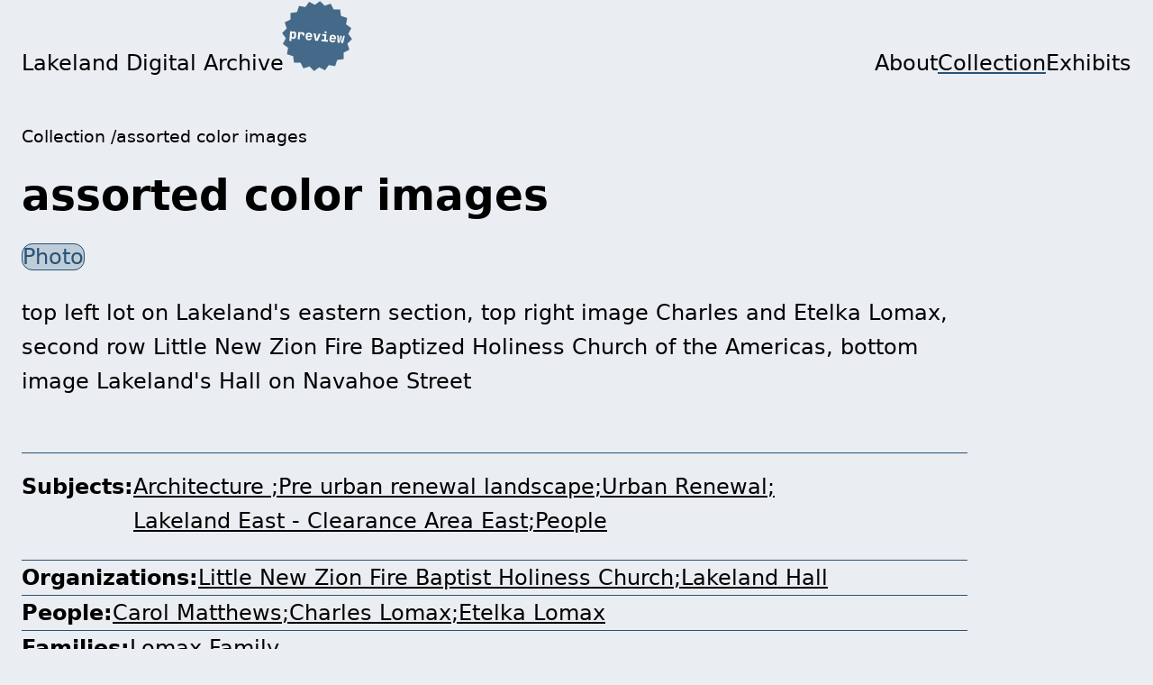

--- FILE ---
content_type: text/html; charset=utf-8
request_url: http://archive.lakelandchp.com/collection/item/1979
body_size: 4079
content:
<!DOCTYPE html><html lang="en"><head><meta charSet="utf-8"/><meta name="viewport" content="width=device-width, initial-scale=1"/><title>Lakeland Digital Archive</title><link rel="stylesheet" href="/build/_assets/global-TQLLT2H6.css"/></head><body><header class="py-1 pb-300" role="banner"><div class="site-head-inner wrapper"><div class="relative"><a class="no-underline" href="/">Lakeland Digital Archive</a><svg class="badge" viewBox="0 0 190 190" fill="none" xmlns="http://www.w3.org/2000/svg"><path class="fill-dark" d="m95 0 13.227 11.491 16.13-6.841 9.028 15.015 17.455-1.522 3.946 17.071 17.071 3.946-1.522 17.455 15.015 9.028-6.841 16.13L190 95l-11.491 13.227 6.841 16.13-15.015 9.028 1.522 17.455-17.071 3.946-3.946 17.071-17.455-1.522-9.028 15.015-16.13-6.841L95 190l-13.227-11.491-16.13 6.841-9.028-15.015-17.455 1.522-3.946-17.071-17.07-3.946 1.521-17.455-15.015-9.028 6.841-16.13L0 95l11.491-13.227-6.841-16.13 15.015-9.028-1.522-17.455 17.071-3.946 3.946-17.07 17.455 1.521L65.643 4.65l16.13 6.841L95 0Z"></path><path class="fill-gray-100" d="M31.852 87.84c1.992 0 3.588.708 4.788 2.124 1.2 1.392 1.8 3.264 1.8 5.616v5.04c0 2.352-.6 4.236-1.8 5.652-1.2 1.392-2.796 2.088-4.788 2.088-1.416 0-2.58-.36-3.492-1.08-.888-.72-1.44-1.74-1.656-3.06h-.108l.18 4.86v5.4h-5.4V88.2h5.22v3.78h.108c.216-1.32.768-2.34 1.656-3.06.912-.72 2.076-1.08 3.492-1.08Zm1.188 7.92c0-1.032-.276-1.824-.828-2.376-.528-.576-1.296-.864-2.304-.864-.984 0-1.752.288-2.304.864-.552.552-.828 1.344-.828 2.376v4.68c0 1.032.276 1.836.828 2.412.552.552 1.32.828 2.304.828 1.008 0 1.776-.276 2.304-.828.552-.576.828-1.38.828-2.412v-4.68Zm21.154-7.92c2.184 0 3.876.66 5.076 1.98 1.224 1.32 1.836 3.18 1.836 5.58v1.62h-5.76v-1.26c0-1.08-.288-1.92-.864-2.52-.576-.6-1.368-.9-2.376-.9-1.008 0-1.788.3-2.34.9-.552.6-.828 1.44-.828 2.52V108h-5.4V88.2h5.04v3.78h.072c.312-1.368.936-2.4 1.872-3.096.936-.696 2.16-1.044 3.672-1.044Zm27.418 11.52H69.48v1.08c0 2.52 1.2 3.78 3.6 3.78.84 0 1.512-.144 2.016-.432.528-.288.876-.684 1.044-1.188h5.292c-.432 1.728-1.416 3.12-2.952 4.176-1.512 1.056-3.336 1.584-5.472 1.584-1.752 0-3.288-.324-4.608-.972-1.296-.672-2.304-1.596-3.024-2.772-.696-1.2-1.044-2.592-1.044-4.176v-4.68c0-1.584.348-2.964 1.044-4.14.72-1.2 1.728-2.124 3.024-2.772 1.32-.672 2.856-1.008 4.608-1.008 1.728 0 3.24.336 4.536 1.008 1.296.648 2.292 1.572 2.988 2.772.72 1.176 1.08 2.556 1.08 4.14v3.6ZM69.48 96.3l6.984-.072v-.54c0-2.52-1.152-3.78-3.456-3.78-1.176 0-2.064.336-2.664 1.008-.576.648-.864 1.596-.864 2.844v.54ZM91.21 108l-6.48-19.8h5.58l3.312 11.124c.336 1.152.672 2.52 1.008 4.104.336-1.56.66-2.916.972-4.068l3.276-11.16h5.508L97.978 108H91.21Zm25.474-22.5c-.816 0-1.476-.228-1.98-.684-.48-.48-.72-1.092-.72-1.836 0-.768.24-1.38.72-1.836.504-.456 1.164-.684 1.98-.684h.72c.816 0 1.464.228 1.944.684.504.456.756 1.068.756 1.836s-.252 1.38-.756 1.836c-.48.456-1.14.684-1.98.684h-.684Zm8.82 22.5h-17.64v-4.896h6.84V93.06h-5.94V88.2h10.98v14.904h5.76V108Zm20.866-8.64h-12.132v1.08c0 2.52 1.2 3.78 3.6 3.78.84 0 1.512-.144 2.016-.432.528-.288.876-.684 1.044-1.188h5.292c-.432 1.728-1.416 3.12-2.952 4.176-1.512 1.056-3.336 1.584-5.472 1.584-1.752 0-3.288-.324-4.608-.972-1.296-.672-2.304-1.596-3.024-2.772-.696-1.2-1.044-2.592-1.044-4.176v-4.68c0-1.584.348-2.964 1.044-4.14.72-1.2 1.728-2.124 3.024-2.772 1.32-.672 2.856-1.008 4.608-1.008 1.728 0 3.24.336 4.536 1.008 1.296.648 2.292 1.572 2.988 2.772.72 1.176 1.08 2.556 1.08 4.14v3.6Zm-12.132-3.06 6.984-.072v-.54c0-2.52-1.152-3.78-3.456-3.78-1.176 0-2.064.336-2.664 1.008-.576.648-.864 1.596-.864 2.844v.54Zm17.518 11.7-2.88-19.8h4.32l1.44 10.8c.192 1.368.36 3.096.504 5.184.24-2.064.468-3.792.684-5.184l1.656-10.8h3.744l1.584 10.8c.216 1.392.444 3.132.684 5.22.168-2.136.348-3.876.54-5.22l1.512-10.8h4.212L166.84 108h-5.4l-1.476-11.16-.612-4.752-.648 4.752-1.512 11.16h-5.436Z"></path></svg></div><nav class="site-head-nav"><ul class="menu flow" role="list"><li><a class="no-underline" href="/about">About</a></li><li><a aria-current="page" class="no-underline active" href="/collection">Collection</a></li><li><a class="no-underline" href="/exhibits">Exhibits</a></li></ul></nav></div></header><main id="main-content"><div class="wrapper flow relative"><div class="flex flex-nowrap gap-00"><a class="breadcrumb-path no-underline" href="/collection">Collection</a><a class="breadcrumb-path no-underline" href="/collection/item/1979">assorted color images </a></div><header class="flow"><h1>assorted color images </h1></header><section class="flow"><div><a class="label" href="/categories/1">Photo</a></div><p class="text pb-200">top left lot on Lakeland&#x27;s eastern section, top right image Charles and Etelka Lomax, second row Little New Zion Fire Baptized Holiness Church of the Americas, bottom image Lakeland&#x27;s Hall on Navahoe Street</p><div class="flex flex-row gap-2 pt-50 border-t text"><span class="text-bold inline-label">Subjects</span><div class="flex flex-row flex-wrap gap-00"><a class="inline-value" href="/subjects/3">Architecture </a><a class="inline-value" href="/subjects/12">Pre urban renewal landscape</a><a class="inline-value" href="/subjects/27">Urban Renewal</a><a class="inline-value" href="/subjects/44">Lakeland East - Clearance Area East</a><a class="inline-value" href="/subjects/47">People</a></div></div><div><dl class="flex flex-row gap-2 py-00 border-t text"><span class="text-bold inline-label">Organizations</span><div class="flex flex-row gap-00"><a class="inline-value" href="/organizations/40">Little New Zion Fire Baptist Holiness Church</a><a class="inline-value" href="/organizations/646">Lakeland Hall</a></div></dl><dl class="flex flex-row gap-2 py-00 border-t text"><dt class="text-bold inline-label">People</dt><dd class="flex flex-row gap-00"><a class="inline-value" href="/people/265">Carol Matthews</a><a class="inline-value" href="/people/426">Charles Lomax</a><a class="inline-value" href="/people/908">Etelka Lomax</a></dd></dl><dl class="flex flex-row gap-2 py-00 border-t text"><span class="text-bold inline-label">Families</span><div class="flex flex-row gap-00"><a class="inline-value" href="/families/563">Lomax Family</a></div></dl></div></section><div class="item-parts flow mt-300"><img src="https://assets.lakelandchp.app/item-02148_1373.jpg" alt="assorted color images "/></div></div></main><footer class="site-footer"><div class="site-footer-inner wrapper flow"><div class="text text-00">Unless otherwise noted, this site and its contents are copyright © 2002–<!-- -->2026<!-- --> <a href="https://lakelandchp.com/">Lakeland Community Heritage Project</a></div><div class="text text-00"><a href="/login">Login</a></div></div></footer><script>(STORAGE_KEY => {
    if (!window.history.state || !window.history.state.key) {
      let key = Math.random().toString(32).slice(2);
      window.history.replaceState({
        key
      }, "");
    }

    try {
      let positions = JSON.parse(sessionStorage.getItem(STORAGE_KEY) || "{}");
      let storedY = positions[window.history.state.key];

      if (typeof storedY === "number") {
        window.scrollTo(0, storedY);
      }
    } catch (error) {
      console.error(error);
      sessionStorage.removeItem(STORAGE_KEY);
    }
  })("positions")</script><link rel="modulepreload" href="/build/manifest-3E28E381.js"/><link rel="modulepreload" href="/build/entry.client-VCAGNUPJ.js"/><link rel="modulepreload" href="/build/_shared/chunk-6K2CRLZV.js"/><link rel="modulepreload" href="/build/_shared/chunk-N6J27IL3.js"/><link rel="modulepreload" href="/build/_shared/chunk-Q3IECNXJ.js"/><link rel="modulepreload" href="/build/_shared/chunk-LW5HVKRZ.js"/><link rel="modulepreload" href="/build/root-GJHM3U4W.js"/><link rel="modulepreload" href="/build/_shared/chunk-VAWQIAN7.js"/><link rel="modulepreload" href="/build/routes/collection.item.$itemId-OQY7ILDT.js"/><link rel="modulepreload" href="/build/_shared/chunk-UAZ5GMTB.js"/><link rel="modulepreload" href="/build/_shared/chunk-IODMPESP.js"/><link rel="modulepreload" href="/build/routes/collection.item.$itemId/index-HKTBQYRC.js"/><script>window.__remixContext = {"appState":{"trackBoundaries":true,"trackCatchBoundaries":true,"catchBoundaryRouteId":null,"renderBoundaryRouteId":null,"loaderBoundaryRouteId":null},"matches":[{"params":{"itemId":"1979"},"pathname":"/","route":{"id":"root","path":"","module":"/build/root-GJHM3U4W.js","imports":["/build/_shared/chunk-LW5HVKRZ.js"],"hasAction":false,"hasLoader":true,"hasCatchBoundary":true,"hasErrorBoundary":false}},{"params":{"itemId":"1979"},"pathname":"/collection/item/1979","route":{"id":"routes/collection.item.$itemId","parentId":"root","path":"collection/item/:itemId","module":"/build/routes/collection.item.$itemId-OQY7ILDT.js","imports":["/build/_shared/chunk-VAWQIAN7.js"],"hasAction":false,"hasLoader":true,"hasCatchBoundary":false,"hasErrorBoundary":false}},{"params":{"itemId":"1979"},"pathname":"/collection/item/1979/","route":{"id":"routes/collection.item.$itemId/index","parentId":"routes/collection.item.$itemId","index":true,"module":"/build/routes/collection.item.$itemId/index-HKTBQYRC.js","imports":["/build/_shared/chunk-UAZ5GMTB.js","/build/_shared/chunk-IODMPESP.js"],"hasAction":true,"hasLoader":true,"hasCatchBoundary":false,"hasErrorBoundary":false}}],"routeData":{"root":null,"routes/collection.item.$itemId":{"id":1979,"title":"assorted color images "},"routes/collection.item.$itemId/index":{"id":1979,"createdAt":"2022-08-18T16:26:23.366Z","updatedAt":"2022-08-18T16:26:23.366Z","display":true,"restricted":false,"title":"assorted color images ","description":"top left lot on Lakeland's eastern section, top right image Charles and Etelka Lomax, second row Little New Zion Fire Baptized Holiness Church of the Americas, bottom image Lakeland's Hall on Navahoe Street","dateId":1979,"sortYear":null,"date":{"id":1979,"createdAt":"2022-08-18T16:26:23.366Z","updatedAt":"2022-08-18T16:26:23.366Z","dateString":null,"year":null,"month":null,"day":null,"season":null},"parts":[{"id":2163,"itemId":1979,"order":0,"ldaId":"item-02148","airtableId":"recg37gwTNlUuBxXM","airtableUrl":"https://assets.lakelandchp.app/item-02148_1373.jpg","airtableETag":null,"mimeTypeId":null,"pathId":null,"fileName":null,"bookCitId":null,"createdAt":"2022-08-18T16:26:23.366Z","updatedAt":"2022-08-18T16:26:23.366Z"}],"subjects":[{"itemId":1979,"subjectId":3,"subject":{"id":3,"label":"Architecture ","airtableId":"rec9SIjtpTY6LiqgB"}},{"itemId":1979,"subjectId":12,"subject":{"id":12,"label":"Pre urban renewal landscape","airtableId":"reckAwOQWWEQCSUfi"}},{"itemId":1979,"subjectId":27,"subject":{"id":27,"label":"Urban Renewal","airtableId":"recMNozjDt99yCD40"}},{"itemId":1979,"subjectId":44,"subject":{"id":44,"label":"Lakeland East - Clearance Area East","airtableId":"recucqqkKNNlF4UPi"}},{"itemId":1979,"subjectId":47,"subject":{"id":47,"label":"People","airtableId":"recdyQwgXrtqscp7R"}}],"categories":[{"itemId":1979,"categoryId":1,"category":{"label":"Photo"}}],"entities":[{"itemId":1979,"entityId":40,"entity":{"id":40,"entityTypeId":1,"name":"Little New Zion Fire Baptist Holiness Church","airtableId":"recOMMgjPykwxch4B","entityType":{"label":"Corporate Body"}}},{"itemId":1979,"entityId":265,"entity":{"id":265,"entityTypeId":2,"name":"Carol Matthews","airtableId":"recsIjLgkekYc87Yq","entityType":{"label":"Person"}}},{"itemId":1979,"entityId":426,"entity":{"id":426,"entityTypeId":2,"name":"Charles Lomax","airtableId":"rec7Nj88TjBYXKZda","entityType":{"label":"Person"}}},{"itemId":1979,"entityId":563,"entity":{"id":563,"entityTypeId":4,"name":"Lomax Family","airtableId":"recEJKHzgRWLf8p6U","entityType":{"label":"Family"}}},{"itemId":1979,"entityId":646,"entity":{"id":646,"entityTypeId":1,"name":"Lakeland Hall","airtableId":"recz4SJMMPwywly5z","entityType":{"label":"Corporate Body"}}},{"itemId":1979,"entityId":908,"entity":{"id":908,"entityTypeId":2,"name":"Etelka Lomax","airtableId":"rec7SAo17LTmosvA1","entityType":{"label":"Person"}}}]}}};</script><script type="module" async="">import "/build/manifest-3E28E381.js";
import * as route0 from "/build/root-GJHM3U4W.js";
import "/build/manifest-3E28E381.js";
import * as route1 from "/build/routes/collection.item.$itemId-OQY7ILDT.js";
import "/build/manifest-3E28E381.js";
import * as route2 from "/build/routes/collection.item.$itemId/index-HKTBQYRC.js";
window.__remixRouteModules = {"root":route0,"routes/collection.item.$itemId":route1,"routes/collection.item.$itemId/index":route2};

import("/build/entry.client-VCAGNUPJ.js");</script></body></html>

--- FILE ---
content_type: text/css; charset=UTF-8
request_url: http://archive.lakelandchp.com/build/_assets/global-TQLLT2H6.css
body_size: 3879
content:
.box{padding:var(--space-base);border:var(--border-thin) solid var(--color-dark);color:var(--color-dark);background-color:var(--color-light)}.box *{color:inherit}.full-bleed{width:100vw;margin-left:calc(50% - 50vw)}.wrapper{box-sizing:content-box;max-inline-size:var(--center-column-width);margin-inline:auto;display:flex;flex-direction:column;-webkit-padding-start:var(--space-base);padding-inline-start:var(--space-base);-webkit-padding-end:var(--space-base);padding-inline-end:var(--space-base)}.visually-hidden{border:0;clip:rect(0 0 0 0);height:auto;margin:0;overflow:hidden;padding:0;position:absolute;width:1px;white-space:nowrap}.removed{display:none}div[role=separator]{background-color:var(--gray8);margin-inline:10px;width:1px}.inline-field-control{display:flex;gap:var(--space-base)}.inline-field-control input{flex:auto}.stacked-field-control,.flex{display:flex}.flex-column{flex-direction:column}.flex-row{flex-direction:row}.flex-wrap{flex-wrap:wrap}.flex-nowrap{flex-wrap:nowrap}.grow{flex:1}.gap-00{gap:var(--space-3xs)}.gap-0{gap:var(--space-2xs)}.gap-1{gap:var(--space-base)}.gap-2{gap:var(--space-l)}.align-center{align-items:center}.self-center{align-self:center}.justify-end{justify-content:flex-end}.justify-between{justify-content:space-between}.justify-center{justify-content:center}.flow>*+*{margin-top:var(--flow-space, var(--space-base))}.flow-2{--flow-space: var(--space-l)}.flow-3{--flow-space: var(--space-2xl)}.w-full{width:100%}.w-most{width:67%}.h-fullscreen{height:100vh}.max-w-third{max-width:33%}.max-w-half{max-width:50%}.max-w-most{max-width:67%}.max-h-1{max-height:var(--size-0)}.max-h-2{max-height:var(--space-l)}.max-h-3{max-height:var(--size-5)}.min-w-most{min-width:67%}.min-h-1{min-height:var(--size-0)}.min-h-2{min-height:var(--space-l)}.min-h-3{min-height:var(--size-5)}.p-00{padding:var(--space-xs)}.py--1{padding-block:var(--space-3xs)}.py-00{padding-block:var(--space-xs)}.py-1{padding-block:var(--space-base)}.py-2{padding-block:var(--space-l)}.py-3{padding-block:var(--space-2xl)}.px-00,.px-1{padding-inline:var(--space-base)}.pl-0{-webkit-padding-start:0;padding-inline-start:0}.pl-1{-webkit-padding-start:var(--space-base);padding-inline-start:var(--space-base)}.pt-50{padding-top:var(--space-xs)}.pt-100{padding-top:var(--space-base)}.pt-200{padding-top:var(--space-l)}.pt-300{padding-top:var(--space-xl)}.pb-100{padding-bottom:var(--space-base)}.pb-200{padding-bottom:var(--space-m)}.pb-300{padding-bottom:var(--space-l)}.mt-50,.mt-100{-webkit-margin-before:var(--space-base);margin-block-start:var(--space-base)}.mt-200{-webkit-margin-before:var(--space-l);margin-block-start:var(--space-l)}.mt-300{-webkit-margin-before:var(--space-2xl);margin-block-start:var(--space-2xl)}.ml-100{-webkit-margin-start:var(--space-base);margin-inline-start:var(--space-base)}.mr-100{-webkit-margin-end:var(--space-base);margin-inline-end:var(--space-base)}.mb-100{-webkit-margin-after:var(--space-base);margin-block-end:var(--space-base)}.mb-200{-webkit-margin-after:var(--space-l);margin-block-end:var(--space-l)}.relative{position:relative}.absolute{position:absolute}.left-0{left:0}.right-0{right:0}.bottom-0{bottom:0}.top-0{top:0}.right-s0{right:var(--space-base)}.fill-dark{fill:var(--color-dark)}.fill-primary{fill:var(--color-primary)}.fill-gray-100{fill:var(--gray1)}.fill-gray-700{fill:var(--gray11)}.bg-light{background-color:var(--color-light)}.bg-dark{background-color:var(--color-dark)}.bg-gray-100{background-color:var(--gray1)}.border-solid{border:var(--border-thick) solid var(--color-dark)}.border-dotted{border:var(--border-thin) dotted var(--gray11)}.border-t{border-top:var(--border-thin) solid var(--border-dark)}.border-t-gray{border-top:var(--border-thin) solid var(--gray11)}.outline-none{outline:none}.leading-xtight{line-height:1.1}.leading-tight{line-height:1.25}.line-clamp-4{display:-webkit-box;-webkit-line-clamp:4;-webkit-box-orient:vertical;overflow:hidden}.downscale-3{font-size:var(--space-l)}.downscale-4{font-size:var(--space-m)}.downscale-5{font-size:var(--space-base)}.font-mono{font-family:monospace}.text{max-width:var(--text-width)}.text-center{text-align:center}.text-right{text-align:right}.text-00{font-size:var(--size--2)}.text-color-dark{color:var(--color-dark)}.text-color-light{color:var(--color-light)}.text-color-gray-1{color:var(--gray1)}.text-color-gray-11{color:var(--gray11)}.text-normal{font-weight:400}.text-bold{font-weight:700}.text-italic{font-style:italic}.uppercase{text-transform:uppercase}.indent{-webkit-padding-start:1ch;padding-inline-start:1ch}.align-text-bottom{vertical-align:text-bottom}.align-text-middle{vertical-align:middle}.no-underline{text-decoration-line:none}.admin{color:var(--gray11);background-color:var(--gray1)}.alert{overflow:hidden}.alert-success{--color-light: var(--green5);--color-dark: var(--green12)}.alert-warning{--color-light: var(--amber4);--color-dark: var(--amber11)}.badge{aspect-ratio:1 / 1;height:6ex;position:relative;top:1%;left:-.5%;opacity:85%;transform:rotate(5deg);z-index:-1}.button{color:var(--color-dark);background-color:var(--color-light);font-weight:600;line-height:1;padding-inline:var(--space-base);padding-block:calc(var(--space-base) / 2)}.button:hover,.button:focus{color:var(--color-primary);background-color:var(--color-dark);border:var(--border-thin) solid var(--color-primary)}.button.invert{color:var(--color-primary);background-color:var(--color-dark)}.button.invert:hover,.button.invert:focus{color:var(--color-dark);background-color:var(--color-light);border:var(--border-thin) solid var(--color-dark)}.button.gray{color:var(--gray1);background-color:var(--gray12);border:var(--border-thin) solid var(--gray1)}.button.gray:hover,.button.gray:focus{color:var(--gray12);background-color:var(--gray1);border:var(--border-thin) solid var(--gray12)}.button:disabled{color:var(--gray1);background-color:var(--gray11);border:var(--border-thin) solid var(--gray1)}.label{border:var(--border-thin) solid var(--color-dark);border-radius:var(--border-radius-round);color:var(--color-dark);background-color:var(--color-light);font-size:var(--size-0);padding-inline:var(--size--1);text-decoration:none}.label:hover,.label:focus{color:var(--color-primary);background-color:var(--color-dark);border:var(--border-thin) solid var(--color-primary)}.inline-label:after{content:": "}.inline-value:after{content:"; "}.inline-value:last-of-type:after{content:""}.placeholder-button{color:var(--gray11);background-color:var(--gray1)}.search-box{-webkit-margin-start:var(--space-base);margin-inline-start:var(--space-base);margin-top:var(--space-base)}.search-modal{border:unset;min-width:33vw;padding:var(--space-base) var(--size--1)}.gallery-inner{display:grid;grid-template-columns:repeat(auto-fit,minmax(var(--min-width),1fr));-moz-column-gap:var(--space-xl);column-gap:var(--space-xl);row-gap:var(--space-base)}.gallery-inner>article{max-width:calc(var(--min-width) * 1.3)}.card-image-container{background-color:var(--gray11);display:flex;align-items:center;justify-content:center;height:18rem;overflow-y:hidden}.card-description{display:-webkit-box;-webkit-line-clamp:5;-webkit-box-orient:vertical;overflow:hidden}.card-footer-info{--color-light: var(--amber4);--color-dark: var(--amber11);color:var(--color-dark);background-color:var(--color-light);font-size:var(--size--1);padding:var(--space-3xs);text-align:right}.card-footer-info>svg{height:var(--size-1);width:var(--size-1);vertical-align:text-bottom}.item-parts{--flow-space: var(--space-s-l)}.site-head-inner,.status-bar-inner,.site-footer-inner{display:flex;justify-content:space-between}.site-footer-inner{-webkit-padding-after:var(--space-base);padding-block-end:var(--space-base)}.site-head-nav{display:flex;flex-flow:column;justify-content:flex-end}.menu{--flow-space: 0;display:flex;flex-direction:column}.status-bar{color:var(--gray1);background-color:var(--gray12);width:100%}.status-bar-inner{gap:var(--space-base);justify-content:flex-end}.site-footer{border-top:solid 1px var(--gray11);background-color:var(--gray11);color:var(--gray1);-webkit-margin-before:var(--space-xl);margin-block-start:var(--space-xl);padding-top:var(--space-base)}.breadcrumb-path{font-size:var(--size--1)}.breadcrumb-path:after{content:" /"}.breadcrumb-path:last-of-type:after{content:""}.intro-layout-column{display:flex;flex-direction:column-reverse;gap:var(--size-5)}.alpha-toc{display:flex;flex-wrap:nowrap}.alpha-toc>a{border-top:var(--border-thin) solid var(--gray12);border-right:var(--border-thin) solid var(--gray12);border-bottom:var(--border-thin) solid var(--gray12);font-weight:600;padding-inline:var(--size--1);text-decoration:none}.alpha-toc>a:first-of-type{border-left:var(--border-thin) solid var(--gray12)}.exhibit-toc{--flow-space: var(--space-2xs);display:grid;grid-template-columns:repeat(auto-fit,minmax(var(--min-width),1fr));-moz-column-gap:var(--space-base);column-gap:var(--space-base);max-width:var(--text-width)}.add-link{border:var(--border-thin) dotted var(--gray11);padding-block:var(--space-base);text-align:center}.exhibit-toc>div.add-link{color:var(--gray11);background-color:var(--color-primary)}.add-link:hover,.add-link:focus{color:var(--gray11);background-color:var(--gray8)}.exhibit-toc>div.add-link:hover,.exhibit-toc>div.add-link:focus{color:var(--gray11);background-color:var(--gray8)}.grid-columns{display:grid;grid-template-columns:repeat(auto-fit,minmax(var(--min-width),1fr));-moz-column-gap:var(--size--1);column-gap:var(--size--1)}.toolbar{border-radius:8px;display:flex;filter:drop-shadow(1px 2px 4px var(--gray11));justify-items:center;padding-block:var(--space-3xs);padding-inline:var(--space-2xs)}@media screen and (min-width: 40rem){.alert{max-width:33vw}.site-head-inner,.status-bar-inner{flex-flow:row nowrap}.site-footer-inner{flex-direction:row}.site-footer-inner>div:not(:first-of-type){margin-top:unset}.menu{flex-direction:row;gap:var(--space-base)}.exhibit-toc{row-gap:var(--space-base)}.exhibit-toc>div{color:var(--color-primary);background-color:var(--color-dark);padding-block:var(--space-2xs);padding-inline:var(--space-base)}.exhibit-toc>div+div{margin-top:unset}.search-box{-webkit-margin-start:unset;margin-inline-start:unset}}@media screen and (min-width: 64rem){.search-box{margin-top:unset}}:root{--amber1: hsl(39, 70%, 99%);--amber2: hsl(40, 100%, 96.5%);--amber3: hsl(44, 100%, 91.7%);--amber4: hsl(43, 100%, 86.8%);--amber5: hsl(42, 100%, 81.8%);--amber6: hsl(38, 99.7%, 76.3%);--amber7: hsl(36, 86.1%, 67.1%);--amber8: hsl(35, 85.2%, 55.1%);--amber9: hsl(39, 100%, 57%);--amber10: hsl(35, 100%, 55.5%);--amber11: hsl(30, 100%, 34%);--amber12: hsl(20, 80%, 17%)}:root{--green1: hsl(136, 50%, 98.9%);--green2: hsl(138, 62.5%, 96.9%);--green3: hsl(139, 55.2%, 94.5%);--green4: hsl(140, 48.7%, 91%);--green5: hsl(141, 43.7%, 86%);--green6: hsl(143, 40.3%, 79%);--green7: hsl(146, 38.5%, 69%);--green8: hsl(151, 40.2%, 54.1%);--green9: hsl(151, 55%, 41.5%);--green10: hsl(152, 57.5%, 37.6%);--green11: hsl(153, 67%, 28.5%);--green12: hsl(155, 40%, 14%)}:root{--gray1: hsl(0, 0%, 99%);--gray2: hsl(0, 0%, 97.3%);--gray3: hsl(0, 0%, 95.1%);--gray4: hsl(0, 0%, 93%);--gray5: hsl(0, 0%, 90.9%);--gray6: hsl(0, 0%, 88.7%);--gray7: hsl(0, 0%, 85.8%);--gray8: hsl(0, 0%, 78%);--gray9: hsl(0, 0%, 56.1%);--gray10: hsl(0, 0%, 52.3%);--gray11: hsl(0, 0%, 43.5%);--gray12: hsl(0, 0%, 9%)}:root{--color-primary: hsl(208 20% 93%);--color-light: hsl(208 25% 80%);--color-dark: hsl(208 49% 31%);--size--2: clamp(.68rem, calc(.57rem + .55vw), .96rem);--size--1: clamp(.85rem, calc(.71rem + .68vw), 1.2rem);--size-0: clamp(1.06rem, calc(.89rem + .85vw), 1.5rem);--size-1: clamp(1.33rem, calc(1.11rem + 1.07vw), 1.88rem);--size-2: clamp(1.66rem, calc(1.39rem + 1.33vw), 2.34rem);--size-3: clamp(2.08rem, calc(1.74rem + 1.67vw), 2.93rem);--size-4: clamp(2.59rem, calc(2.18rem + 2.08vw), 3.66rem);--size-5: clamp(3.24rem, calc(2.72rem + 2.6vw), 4.58rem);--space-3xs: clamp(.25rem, calc(.2rem + .24vw), .38rem);--space-2xs: clamp(.56rem, calc(.49rem + .37vw), .75rem);--space-xs: clamp(.81rem, calc(.69rem + .61vw), 1.13rem);--space-s: clamp(1.06rem, calc(.89rem + .85vw), 1.5rem);--space-m: clamp(1.63rem, calc(1.38rem + 1.22vw), 2.25rem);--space-l: clamp(2.13rem, calc(1.78rem + 1.71vw), 3rem);--space-xl: clamp(3.19rem, calc(2.68rem + 2.56vw), 4.5rem);--space-2xl: clamp(4.25rem, calc(3.57rem + 3.41vw), 6rem);--space-3xl: clamp(6.38rem, calc(5.35rem + 5.12vw), 9rem);--space-3xs-2xs: clamp(.25rem, calc(.05rem + .98vw), .75rem);--space-2xs-xs: clamp(.56rem, calc(.34rem + 1.1vw), 1.13rem);--space-xs-s: clamp(.81rem, calc(.54rem + 1.34vw), 1.5rem);--space-s-m: clamp(1.06rem, calc(.6rem + 2.32vw), 2.25rem);--space-m-l: clamp(1.63rem, calc(1.09rem + 2.68vw), 3rem);--space-l-xl: clamp(2.13rem, calc(1.2rem + 4.63vw), 4.5rem);--space-xl-2xl: clamp(3.19rem, calc(2.09rem + 5.49vw), 6rem);--space-2xl-3xl: clamp(4.25rem, calc(2.4rem + 9.27vw), 9rem);--space-s-l: clamp(1.06rem, calc(.31rem + 3.78vw), 3rem);--space-base: var(--space-s);--font-system: ui-sans-serif, system-ui, -apple-system, BlinkMacSystemFont, "Segoe UI", Roboto, "Helvetica Neue", Arial, "Noto Sans", sans-serif, "Apple Color Emoji", "Segoe UI Emoji", "Segoe UI Symbol", "Noto Color Emoji";--min-width: calc(320px - var(--space-base));--center-column-width: min(78rem, 100%);--text-width: clamp(65ch, 70ch, 72ch);--border-thin: 1px;--border-thick: calc(var(--border-thin) * 2);--border-dark: var(--color-dark);--border-radius-round: calc(var(--space-base) / 2)}*,*:before,*:after{box-sizing:border-box}body,h1,h2,h3,h4,p,ul,ol,li,fieldset,figure,figcaption,blockquote,dl,dd{margin:0}body{min-height:100vh;scroll-behavior:smooth;text-rendering:optimizeSpeed}ul[role=list]{padding:0;list-style:none}img{height:auto;width:100%;display:block}input,button,textarea,select{font:inherit}address{font-style:normal}body{background-color:var(--color-primary);display:flex;flex-direction:column;font-family:var(--font-system);font-size:var(--size-0);min-height:100vh;line-height:1.6;overflow-x:hidden}main{flex:1 0 auto}nav a.active{text-decoration:underline;text-decoration-color:var(--color-dark);text-decoration-thickness:.25rem;text-underline-offset:.3em}h1{font-size:var(--size-3);line-height:1.1;max-width:23ch}h2{font-size:var(--size-2);max-width:35ch}h3{font-size:var(--size-1);max-width:35ch}h2,h3{line-height:1.3}fieldset{border:none;padding:0}input[type],button{border:none;font:inherit;margin:0}input:-moz-read-only{background-color:inherit}input:read-only{background-color:inherit}a{color:currentColor;font-family:inherit;text-decoration-thickness:.0625rem;text-underline-offset:.1em}a:active,a:hover,a:focus{color:var(--amber9);text-decoration-thickness:.125rem}


--- FILE ---
content_type: application/javascript; charset=UTF-8
request_url: http://archive.lakelandchp.com/build/_shared/chunk-6K2CRLZV.js
body_size: 15158
content:
import{b as le}from"/build/_shared/chunk-N6J27IL3.js";import{a as _e,c as se}from"/build/_shared/chunk-Q3IECNXJ.js";function ve(){return ve=Object.assign?Object.assign.bind():function(e){for(var t=1;t<arguments.length;t++){var r=arguments[t];for(var n in r)Object.prototype.hasOwnProperty.call(r,n)&&(e[n]=r[n])}return e},ve.apply(this,arguments)}var Rt=_e(()=>{});function xt(e){e===void 0&&(e={});var t=e,r=t.window,n=r===void 0?document.defaultView:r,a=n.history;function o(){var R=n.location,x=R.pathname,T=R.search,W=R.hash,B=a.state||{};return[B.idx,wt({pathname:x,search:T,hash:W,state:B.usr||null,key:B.key||"default"})]}var i=null;function l(){if(i)v.call(i),i=null;else{var R=H.Pop,x=o(),T=x[0],W=x[1];if(v.length){if(T!=null){var B=s-T;B&&(i={action:R,location:W,retry:function(){K(B*-1)}},K(B))}}else _(R)}}n.addEventListener(kn,l);var m=H.Pop,f=o(),s=f[0],h=f[1],g=St(),v=St();s==null&&(s=0,a.replaceState(ve({},a.state,{idx:s}),""));function y(R){return typeof R=="string"?R:Q(R)}function w(R,x){return x===void 0&&(x=null),wt(ve({pathname:h.pathname,hash:"",search:""},typeof R=="string"?$(R):R,{state:x,key:On()}))}function P(R,x){return[{usr:R.state,key:R.key,idx:x},y(R)]}function k(R,x,T){return!v.length||(v.call({action:R,location:x,retry:T}),!1)}function _(R){m=R;var x=o();s=x[0],h=x[1],g.call({action:m,location:h})}function re(R,x){var T=H.Push,W=w(R,x);function B(){re(R,x)}if(k(T,W,B)){var Y=P(W,s+1),Se=Y[0],ye=Y[1];try{a.pushState(Se,"",ye)}catch{n.location.assign(ye)}_(T)}}function me(R,x){var T=H.Replace,W=w(R,x);function B(){me(R,x)}if(k(T,W,B)){var Y=P(W,s),Se=Y[0],ye=Y[1];a.replaceState(Se,"",ye),_(T)}}function K(R){a.go(R)}var q={get action(){return m},get location(){return h},createHref:y,push:re,replace:me,go:K,back:function(){K(-1)},forward:function(){K(1)},listen:function(x){return g.push(x)},block:function(x){var T=v.push(x);return v.length===1&&n.addEventListener(Et,bt),function(){T(),v.length||n.removeEventListener(Et,bt)}}};return q}function bt(e){e.preventDefault(),e.returnValue=""}function St(){var e=[];return{get length(){return e.length},push:function(r){return e.push(r),function(){e=e.filter(function(n){return n!==r})}},call:function(r){e.forEach(function(n){return n&&n(r)})}}}function On(){return Math.random().toString(36).substr(2,8)}function Q(e){var t=e.pathname,r=t===void 0?"/":t,n=e.search,a=n===void 0?"":n,o=e.hash,i=o===void 0?"":o;return a&&a!=="?"&&(r+=a.charAt(0)==="?"?a:"?"+a),i&&i!=="#"&&(r+=i.charAt(0)==="#"?i:"#"+i),r}function $(e){var t={};if(e){var r=e.indexOf("#");r>=0&&(t.hash=e.substr(r),e=e.substr(0,r));var n=e.indexOf("?");n>=0&&(t.search=e.substr(n),e=e.substr(0,n)),e&&(t.pathname=e)}return t}var H,wt,Et,kn,ue=_e(()=>{Rt();(function(e){e.Pop="POP",e.Push="PUSH",e.Replace="REPLACE"})(H||(H={}));wt=function(e){return e},Et="beforeunload",kn="popstate"});function ee(e,t){if(!e)throw new Error(t)}function Ie(e,t,r){r===void 0&&(r="/");let n=typeof t=="string"?$(t):t,a=Ot(n.pathname||"/",r);if(a==null)return null;let o=Pt(e);Dn(o);let i=null;for(let l=0;i==null&&l<o.length;++l)i=$n(o[l],a);return i}function Pt(e,t,r,n){return t===void 0&&(t=[]),r===void 0&&(r=[]),n===void 0&&(n=""),e.forEach((a,o)=>{let i={relativePath:a.path||"",caseSensitive:a.caseSensitive===!0,childrenIndex:o,route:a};i.relativePath.startsWith("/")&&(i.relativePath.startsWith(n)||ee(!1),i.relativePath=i.relativePath.slice(n.length));let l=Z([n,i.relativePath]),m=r.concat(i);a.children&&a.children.length>0&&(a.index===!0&&ee(!1),Pt(a.children,t,m,l)),!(a.path==null&&!a.index)&&t.push({path:l,score:An(l,a.index),routesMeta:m})}),t}function Dn(e){e.sort((t,r)=>t.score!==r.score?r.score-t.score:Hn(t.routesMeta.map(n=>n.childrenIndex),r.routesMeta.map(n=>n.childrenIndex)))}function An(e,t){let r=e.split("/"),n=r.length;return r.some(Nt)&&(n+=Fn),t&&(n+=Tn),r.filter(a=>!Nt(a)).reduce((a,o)=>a+(Mn.test(o)?_n:o===""?Bn:In),n)}function Hn(e,t){return e.length===t.length&&e.slice(0,-1).every((n,a)=>n===t[a])?e[e.length-1]-t[t.length-1]:0}function $n(e,t){let{routesMeta:r}=e,n={},a="/",o=[];for(let i=0;i<r.length;++i){let l=r[i],m=i===r.length-1,f=a==="/"?t:t.slice(a.length)||"/",s=Lt({path:l.relativePath,caseSensitive:l.caseSensitive,end:m},f);if(!s)return null;Object.assign(n,s.params);let h=l.route;o.push({params:n,pathname:Z([a,s.pathname]),pathnameBase:Dt(Z([a,s.pathnameBase])),route:h}),s.pathnameBase!=="/"&&(a=Z([a,s.pathnameBase]))}return o}function Lt(e,t){typeof e=="string"&&(e={path:e,caseSensitive:!1,end:!0});let[r,n]=Vn(e.path,e.caseSensitive,e.end),a=t.match(r);if(!a)return null;let o=a[0],i=o.replace(/(.)\/+$/,"$1"),l=a.slice(1);return{params:n.reduce((f,s,h)=>{if(s==="*"){let g=l[h]||"";i=o.slice(0,o.length-g.length).replace(/(.)\/+$/,"$1")}return f[s]=Un(l[h]||"",s),f},{}),pathname:o,pathnameBase:i,pattern:e}}function Vn(e,t,r){t===void 0&&(t=!1),r===void 0&&(r=!0);let n=[],a="^"+e.replace(/\/*\*?$/,"").replace(/^\/*/,"/").replace(/[\\.*+^$?{}|()[\]]/g,"\\$&").replace(/:(\w+)/g,(i,l)=>(n.push(l),"([^\\/]+)"));return e.endsWith("*")?(n.push("*"),a+=e==="*"||e==="/*"?"(.*)$":"(?:\\/(.+)|\\/*)$"):a+=r?"\\/*$":"(?:(?=[.~-]|%[0-9A-F]{2})|\\b|\\/|$)",[new RegExp(a,t?void 0:"i"),n]}function Un(e,t){try{return decodeURIComponent(e)}catch{return e}}function Ct(e,t){t===void 0&&(t="/");let{pathname:r,search:n="",hash:a=""}=typeof e=="string"?$(e):e;return{pathname:r?r.startsWith("/")?r:Wn(r,t):t,search:jn(n),hash:zn(a)}}function Wn(e,t){let r=t.replace(/\/+$/,"").split("/");return e.split("/").forEach(a=>{a===".."?r.length>1&&r.pop():a!=="."&&r.push(a)}),r.length>1?r.join("/"):"/"}function kt(e,t,r){let n=typeof e=="string"?$(e):e,a=e===""||n.pathname===""?"/":n.pathname,o;if(a==null)o=r;else{let l=t.length-1;if(a.startsWith("..")){let m=a.split("/");for(;m[0]==="..";)m.shift(),l-=1;n.pathname=m.join("/")}o=l>=0?t[l]:"/"}let i=Ct(n,o);return a&&a!=="/"&&a.endsWith("/")&&!i.pathname.endsWith("/")&&(i.pathname+="/"),i}function Jn(e){return e===""||e.pathname===""?"/":typeof e=="string"?$(e).pathname:e.pathname}function Ot(e,t){if(t==="/")return e;if(!e.toLowerCase().startsWith(t.toLowerCase()))return null;let r=e.charAt(t.length);return r&&r!=="/"?null:e.slice(t.length)||"/"}function ce(e){we()||ee(!1);let{basename:t,navigator:r}=(0,S.useContext)(Te),{hash:n,pathname:a,search:o}=te(e),i=a;if(t!=="/"){let l=Jn(e),m=l!=null&&l.endsWith("/");i=a==="/"?t+(m?"/":""):Z([t,a])}return r.createHref({pathname:i,search:o,hash:n})}function we(){return(0,S.useContext)(Be)!=null}function I(){return we()||ee(!1),(0,S.useContext)(Be).location}function Ee(){we()||ee(!1);let{basename:e,navigator:t}=(0,S.useContext)(Te),{matches:r}=(0,S.useContext)(Re),{pathname:n}=I(),a=JSON.stringify(r.map(l=>l.pathnameBase)),o=(0,S.useRef)(!1);return(0,S.useEffect)(()=>{o.current=!0}),(0,S.useCallback)(function(l,m){if(m===void 0&&(m={}),!o.current)return;if(typeof l=="number"){t.go(l);return}let f=kt(l,JSON.parse(a),n);e!=="/"&&(f.pathname=Z([e,f.pathname])),(m.replace?t.replace:t.push)(f,m.state)},[e,t,a,n])}function _t(){return(0,S.useContext)(Mt)}function Ge(e){let t=(0,S.useContext)(Re).outlet;return t&&(0,S.createElement)(Mt.Provider,{value:e},t)}function te(e){let{matches:t}=(0,S.useContext)(Re),{pathname:r}=I(),n=JSON.stringify(t.map(a=>a.pathnameBase));return(0,S.useMemo)(()=>kt(e,JSON.parse(n),r),[e,n,r])}function qe(e,t){we()||ee(!1);let{matches:r}=(0,S.useContext)(Re),n=r[r.length-1],a=n?n.params:{},o=n?n.pathname:"/",i=n?n.pathnameBase:"/",l=n&&n.route,m=I(),f;if(t){var s;let y=typeof t=="string"?$(t):t;i==="/"||((s=y.pathname)==null?void 0:s.startsWith(i))||ee(!1),f=y}else f=m;let h=f.pathname||"/",g=i==="/"?h:h.slice(i.length)||"/",v=Ie(e,{pathname:g});return Yn(v&&v.map(y=>Object.assign({},y,{params:Object.assign({},a,y.params),pathname:Z([i,y.pathname]),pathnameBase:y.pathnameBase==="/"?i:Z([i,y.pathnameBase])})),r)}function Yn(e,t){return t===void 0&&(t=[]),e==null?null:e.reduceRight((r,n,a)=>(0,S.createElement)(Re.Provider,{children:n.route.element!==void 0?n.route.element:r,value:{outlet:r,matches:t.concat(e.slice(0,a+1))}}),null)}function Tt(e){return Ge(e.context)}function Fe(e){let{basename:t="/",children:r=null,location:n,navigationType:a=H.Pop,navigator:o,static:i=!1}=e;we()&&ee(!1);let l=Dt(t),m=(0,S.useMemo)(()=>({basename:l,navigator:o,static:i}),[l,o,i]);typeof n=="string"&&(n=$(n));let{pathname:f="/",search:s="",hash:h="",state:g=null,key:v="default"}=n,y=(0,S.useMemo)(()=>{let w=Ot(f,l);return w==null?null:{pathname:w,search:s,hash:h,state:g,key:v}},[l,f,s,h,g,v]);return y==null?null:(0,S.createElement)(Te.Provider,{value:m},(0,S.createElement)(Be.Provider,{children:r,value:{location:y,navigationType:a}}))}var S,Te,Be,Re,Mn,_n,Tn,Bn,In,Fn,Nt,Z,Dt,jn,zn,Mt,Qe=_e(()=>{ue();ue();S=se(le());Te=(0,S.createContext)(null),Be=(0,S.createContext)(null),Re=(0,S.createContext)({outlet:null,matches:[]});Mn=/^:\w+$/,_n=3,Tn=2,Bn=1,In=10,Fn=-2,Nt=e=>e==="*";Z=e=>e.join("/").replace(/\/\/+/g,"/"),Dt=e=>e.replace(/\/+$/,"").replace(/^\/*/,"/"),jn=e=>!e||e==="?"?"":e.startsWith("?")?e:"?"+e,zn=e=>!e||e==="#"?"":e.startsWith("#")?e:"#"+e;Mt=(0,S.createContext)(null)});function Ae(){return Ae=Object.assign||function(e){for(var t=1;t<arguments.length;t++){var r=arguments[t];for(var n in r)Object.prototype.hasOwnProperty.call(r,n)&&(e[n]=r[n])}return e},Ae.apply(this,arguments)}function Bt(e,t){if(e==null)return{};var r={},n=Object.keys(e),a,o;for(o=0;o<n.length;o++)a=n[o],!(t.indexOf(a)>=0)&&(r[a]=e[a]);return r}function Qn(e){return!!(e.metaKey||e.altKey||e.ctrlKey||e.shiftKey)}function Zn(e,t){let{target:r,replace:n,state:a}=t===void 0?{}:t,o=Ee(),i=I(),l=te(e);return(0,V.useCallback)(m=>{if(m.button===0&&(!r||r==="_self")&&!Qn(m)){m.preventDefault();let f=!!n||Q(i)===Q(l);o(e,{replace:f,state:a})}},[i,o,l,n,a,r,e])}var V,Gn,qn,Ze,It,Ne=_e(()=>{V=se(le());Qe();Qe();Gn=["onClick","reloadDocument","replace","state","target","to"],qn=["aria-current","caseSensitive","className","end","style","to","children"];Ze=(0,V.forwardRef)(function(t,r){let{onClick:n,reloadDocument:a,replace:o=!1,state:i,target:l,to:m}=t,f=Bt(t,Gn),s=ce(m),h=Zn(m,{replace:o,state:i,target:l});function g(v){n&&n(v),!v.defaultPrevented&&!a&&h(v)}return(0,V.createElement)("a",Ae({},f,{href:s,onClick:g,ref:r,target:l}))}),It=(0,V.forwardRef)(function(t,r){let{"aria-current":n="page",caseSensitive:a=!1,className:o="",end:i=!1,style:l,to:m,children:f}=t,s=Bt(t,qn),h=I(),g=te(m),v=h.pathname,y=g.pathname;a||(v=v.toLowerCase(),y=y.toLowerCase());let w=v===y||!i&&v.startsWith(y)&&v.charAt(y.length)==="/",P=w?n:void 0,k;typeof o=="function"?k=o({isActive:w}):k=[o,w?"active":null].filter(Boolean).join(" ");let _=typeof l=="function"?l({isActive:w}):l;return(0,V.createElement)(Ze,Ae({},s,{"aria-current":P,className:k,ref:r,style:_,to:m}),typeof f=="function"?f({isActive:w}):f)})});ue();var ne=se(le());function M(){return M=Object.assign?Object.assign.bind():function(e){for(var t=1;t<arguments.length;t++){var r=arguments[t];for(var n in r)Object.prototype.hasOwnProperty.call(r,n)&&(e[n]=r[n])}return e},M.apply(this,arguments)}var d=se(le());Ne();ue();var L=se(le());var Pe=class extends L.default.Component{constructor(t){super(t),this.state={error:t.error||null,location:t.location}}static getDerivedStateFromError(t){return{error:t}}static getDerivedStateFromProps(t,r){return r.location!==t.location?{error:t.error||null,location:t.location}:{error:t.error||r.error,location:r.location}}render(){return this.state.error?L.default.createElement(this.props.component,{error:this.state.error}):this.props.children}};function Ft({error:e}){return console.error(e),L.default.createElement("html",{lang:"en"},L.default.createElement("head",null,L.default.createElement("meta",{charSet:"utf-8"}),L.default.createElement("meta",{name:"viewport",content:"width=device-width,initial-scale=1,viewport-fit=cover"}),L.default.createElement("title",null,"Application Error!")),L.default.createElement("body",null,L.default.createElement("main",{style:{fontFamily:"system-ui, sans-serif",padding:"2rem"}},L.default.createElement("h1",{style:{fontSize:"24px"}},"Application Error"),L.default.createElement("pre",{style:{padding:"2rem",background:"hsla(10, 50%, 50%, 0.1)",color:"red",overflow:"auto"}},e.stack)),L.default.createElement("script",{dangerouslySetInnerHTML:{__html:`
              console.log(
                "\u{1F4BF} Hey developer\u{1F44B}. You can provide a way better UX than this when your app throws errors. Check out https://remix.run/guides/errors for more information."
              );
            `}})))}var At=L.default.createContext(void 0);function Ht(){return(0,L.useContext)(At)}function et({catch:e,component:t,children:r}){return e?L.default.createElement(At.Provider,{value:e},L.default.createElement(t,null)):L.default.createElement(L.default.Fragment,null,r)}function $t(){let e=Ht();return L.default.createElement("html",{lang:"en"},L.default.createElement("head",null,L.default.createElement("meta",{charSet:"utf-8"}),L.default.createElement("meta",{name:"viewport",content:"width=device-width,initial-scale=1,viewport-fit=cover"}),L.default.createElement("title",null,"Unhandled Thrown Response!")),L.default.createElement("body",null,L.default.createElement("h1",{style:{fontFamily:"system-ui, sans-serif",padding:"2rem"}},e.status," ",e.statusText),L.default.createElement("script",{dangerouslySetInnerHTML:{__html:`
              console.log(
                "\u{1F4BF} Hey developer\u{1F44B}. You can provide a way better UX than this when your app throws 404s (and other responses). Check out https://remix.run/guides/not-found for more information."
              );
            `}})))}function D(e,t){if(e===!1||e===null||typeof e>"u")throw new Error(t)}ue();async function He(e,t){if(e.id in t)return t[e.id];try{let r=await import(e.module);return t[e.id]=r,r}catch{return window.location.reload(),new Promise(()=>{})}}function Vt(e,t,r){let n=e.map(o=>{var i;let l=t[o.route.id];return((i=l.links)===null||i===void 0?void 0:i.call(l))||[]}).flat(1),a=nr(e,r);return rr(n,a)}async function Ut(e){if(!e.links)return;let t=e.links();if(!t)return;let r=[];for(let a of t)!$e(a)&&a.rel==="stylesheet"&&r.push({...a,rel:"preload",as:"style"});let n=r.filter(a=>!a.media||window.matchMedia(a.media).matches);await Promise.all(n.map(er))}async function er(e){return new Promise(t=>{let r=document.createElement("link");Object.assign(r,e);function n(){document.head.contains(r)&&document.head.removeChild(r)}r.onload=()=>{n(),t()},r.onerror=()=>{n(),t()},document.head.appendChild(r)})}function $e(e){return e!=null&&typeof e.page=="string"}function tr(e){return e==null?!1:e.href==null?e.rel==="preload"&&(typeof e.imageSrcSet=="string"||typeof e.imagesrcset=="string")&&(typeof e.imageSizes=="string"||typeof e.imagesizes=="string"):typeof e.rel=="string"&&typeof e.href=="string"}async function Wt(e,t){return(await Promise.all(e.map(async n=>{let a=await He(n.route,t);return a.links?a.links():[]}))).flat(1).filter(tr).filter(n=>n.rel==="stylesheet"||n.rel==="preload").map(n=>n.rel==="preload"?{...n,rel:"prefetch"}:{...n,rel:"prefetch",as:"style"})}function tt(e,t,r,n,a){let o=zt(e),i=(f,s)=>r[s]?f.route.id!==r[s].route.id:!0,l=(f,s)=>{var h;return r[s].pathname!==f.pathname||((h=r[s].route.path)===null||h===void 0?void 0:h.endsWith("*"))&&r[s].params["*"]!==f.params["*"]};return a==="data"&&n.search!==o.search?t.filter((f,s)=>f.route.hasLoader?i(f,s)||l(f,s)?!0:f.route.shouldReload?f.route.shouldReload({params:f.params,prevUrl:new URL(n.pathname+n.search+n.hash,window.origin),url:new URL(e,window.origin)}):!0:!1):t.filter((f,s)=>(a==="assets"||f.route.hasLoader)&&(i(f,s)||l(f,s)))}function Jt(e,t,r){let n=zt(e);return nt(t.filter(a=>r.routes[a.route.id].hasLoader).map(a=>{let{pathname:o,search:i}=n,l=new URLSearchParams(i);return l.set("_data",a.route.id),`${o}?${l}`}))}function jt(e,t){return nt(e.map(r=>{let n=t.routes[r.route.id],a=[n.module];return n.imports&&(a=a.concat(n.imports)),a}).flat(1))}function nr(e,t){return nt(e.map(r=>{let n=t.routes[r.route.id],a=[n.module];return n.imports&&(a=a.concat(n.imports)),a}).flat(1))}function nt(e){return[...new Set(e)]}function rr(e,t){let r=new Set,n=new Set(t);return e.reduce((a,o)=>{if(!$e(o)&&o.as==="script"&&o.href&&n.has(o.href))return a;let l=JSON.stringify(o);return r.has(l)||(r.add(l),a.push(o)),a},[])}function zt(e){let t=$(e);return t.search===void 0&&(t.search=""),t}function rt(e){return{__html:e}}var nn=se(le());function at(e){return e instanceof Response&&e.headers.get("X-Remix-Catch")!=null}function ar(e){return e instanceof Response&&e.headers.get("X-Remix-Error")!=null}function Yt(e){return e instanceof Response&&e.headers.get("X-Remix-Redirect")!=null}async function ot(e,t,r,n){e.searchParams.set("_data",t);let a=n?or(n,r):{credentials:"same-origin",signal:r},o=await fetch(e.href,a);if(ar(o)){let i=await o.json(),l=new Error(i.message);return l.stack=i.stack,l}return o}async function Le(e){let t=e.headers.get("Content-Type");return t&&/\bapplication\/json\b/.test(t)?e.json():e.text()}function or(e,t){let{encType:r,method:n,formData:a}=e,o,i=a;if(r==="application/x-www-form-urlencoded"){i=new URLSearchParams;for(let[l,m]of a)D(typeof m=="string",'File inputs are not supported with encType "application/x-www-form-urlencoded", please use "multipart/form-data" instead.'),i.append(l,m);o={"Content-Type":r}}return{method:n,body:i,signal:t,credentials:"same-origin",headers:o}}ue();Ne();function de(e,t){let r=Ie(e,t);return r?r.map(n=>({params:n.params,pathname:n.pathname,route:n.route})):null}var be=class{constructor(t,r,n){this.status=t,this.statusText=r,this.data=n}};function Kt(e){return["POST","PUT","PATCH","DELETE"].includes(e.method)}function Xt(e){return e.method==="GET"}function Je(e){return Boolean(e.state)&&e.state.isRedirect}function ir(e){return Je(e)&&e.state.type==="loader"}function Gt(e){return Je(e)&&e.state.type==="action"}function sr(e){return Je(e)&&e.state.type==="fetchAction"}function lr(e){return Je(e)&&e.state.type==="loaderSubmission"}var Oe=class{constructor(t,r){this.setCookie=r,this.location=typeof t=="string"?t:t.pathname+t.search}},fe={state:"idle",submission:void 0,location:void 0,type:"idle"},ur={state:"idle",type:"init",data:void 0,submission:void 0},cr=typeof window<"u"&&typeof window.document<"u"&&typeof window.document.createElement<"u",dr=!cr;function tn(e){let{routes:t}=e,r,n=new Map,a=0,o=-1,i=new Map,l=new Set,m=new Set,f=de(t,e.location);f||(f=[{params:{},pathname:"",route:t[0]}]);let s={location:e.location,loaderData:e.loaderData||{},actionData:e.actionData,catch:e.catch,error:e.error,catchBoundaryId:e.catchBoundaryId||null,errorBoundaryId:e.errorBoundaryId||null,matches:f,nextMatches:void 0,transition:fe,fetchers:new Map};function h(c){c.transition&&c.transition===fe&&(r=void 0),s=Object.assign({},s,c);for(let u of m.values())u(s)}function g(){return s}function v(c){return s.fetchers.get(c)||ur}function y(c,u){s.fetchers.set(c,u)}function w(c){n.has(c)&&Xe(c),i.delete(c),l.delete(c),s.fetchers.delete(c)}async function P(c){switch(c.type){case"navigation":{let{action:u,location:p,submission:E}=c,b=de(t,p);b?!E&&xn(p)?await Rn(p,b):u===H.Pop?await gt(p,b):E&&Kt(E)?await ye(p,E,b):E&&Xt(E)?await yt(p,E,b):Gt(p)?await Sn(p,b):lr(p)?await En(p,b):ir(p)?await wn(p,b):sr(p)?await bn(p,b):await gt(p,b):(b=[{params:{},pathname:"",route:t[0]}],await Se(p,b)),o=-1;break}case"fetcher":{if(dr)throw new Error("a fetcher was called during the server render, but it shouldn't be. You are likely calling useFetcher.load() or useFetcher.submit() in the body of your component. Try moving it to a useEffect or a callback.");let{key:u,submission:p,href:E}=c,b=de(t,E);D(b,"No matches found"),n.has(u)&&Xe(u);let O=re(new URL(E,window.location.href),b);p&&Kt(p)?await K(u,p,O):p&&Xt(p)?await T(E,u,p,O):await W(E,u,O);break}default:throw new Error(`Unknown data event type: ${c.type}`)}}function k(){J();for(let[,c]of n)c.abort()}function _(c){for(let u of c.searchParams.getAll("index"))if(u==="")return!0;return!1}function re(c,u){let p=u.slice(-1)[0];return _(c)&&p.route.index?p:me(u).slice(-1)[0]}function me(c){return c.filter((u,p)=>p===0||!u.route.index&&u.route.path&&u.route.path.length>0)}async function K(c,u,p){let E=s.fetchers.get(c),b={state:"submitting",type:"actionSubmission",submission:u,data:E?.data||void 0};y(c,b),h({fetchers:new Map(s.fetchers)});let O=new AbortController;n.set(c,O);let N=await Qt(u,p,O.signal);if(O.signal.aborted)return;if(Ce(N)){let ie={isRedirect:!0,type:"fetchAction",setCookie:N.value.setCookie};l.add(c),e.onRedirect(N.value.location,ie),y(c,{state:"loading",type:"actionRedirect",submission:u,data:void 0}),h({fetchers:new Map(s.fetchers)});return}if(Y(p,c,N)||await B(p,c,N))return;let C={state:"loading",type:"actionReload",data:N.value,submission:u};y(c,C),h({fetchers:new Map(s.fetchers)});let j=Ue(N)?N:void 0,z=ke(N)?N:void 0,X=++a;i.set(c,X);let A=s.nextMatches||s.matches,G=await qt(s,s.transition.location||s.location,A,O.signal,j,z,u,p.route.id,C);if(O.signal.aborted)return;i.delete(c),n.delete(c);let xe=Zt(G);if(xe){let ie={isRedirect:!0,type:"loader",setCookie:xe.setCookie};e.onRedirect(xe.location,ie);return}let[Me,ge]=en(G,s.matches,j),[oe,Ln]=await it(G,s.matches,z)||[],Cn={state:"idle",type:"done",data:N.value,submission:void 0};y(c,Cn);let vt=x(X);if(vt&&R(vt),q(X)){let{transition:ie}=s;D(ie.state==="loading","Expected loading transition"),h({location:ie.location,matches:s.nextMatches,error:Me,errorBoundaryId:ge,catch:oe,catchBoundaryId:Ln,loaderData:st(s,G,A),actionData:ie.type==="actionReload"?s.actionData:void 0,transition:fe,fetchers:new Map(s.fetchers)})}else h({fetchers:new Map(s.fetchers),error:Me,errorBoundaryId:ge,loaderData:st(s,G,A)})}function q(c){return s.transition.state==="loading"&&o<c?(J(),!0):!1}function R(c){for(let u of c){let p=v(u),E={state:"idle",type:"done",data:p.data,submission:void 0};y(u,E)}}function x(c){let u=[];for(let[p,E]of i)if(E<c){let b=s.fetchers.get(p);D(b,`Expected fetcher: ${p}`),b.state==="loading"&&(Xe(p),i.delete(p),u.push(p))}return u.length?u:!1}async function T(c,u,p,E){let b=s.fetchers.get(u),O={state:"submitting",type:"loaderSubmission",submission:p,data:b?.data||void 0};y(u,O),h({fetchers:new Map(s.fetchers)});let N=new AbortController;n.set(u,N);let C=await lt(E,pe(c),N.signal);if(n.delete(u),N.signal.aborted)return;if(Ce(C)){let z={isRedirect:!0,type:"loader",setCookie:C.value.setCookie};e.onRedirect(C.value.location,z);return}if(Y(E,u,C)||await B(E,u,C))return;let j={state:"idle",type:"done",data:C.value,submission:void 0};y(u,j),h({fetchers:new Map(s.fetchers)})}async function W(c,u,p){let E=s.fetchers.get(u),b={state:"loading",type:"normalLoad",submission:void 0,data:E?.data||void 0};y(u,b),h({fetchers:new Map(s.fetchers)});let O=new AbortController;n.set(u,O);let N=await lt(p,pe(c),O.signal);if(O.signal.aborted)return;if(n.delete(u),Ce(N)){let j={isRedirect:!0,type:"loader",setCookie:N.value.setCookie};e.onRedirect(N.value.location,j);return}if(Y(p,u,N)||await B(p,u,N))return;let C={state:"idle",type:"done",data:N.value,submission:void 0};y(u,C),h({fetchers:new Map(s.fetchers)})}async function B(c,u,p){if(ke(p)){let E=We(c,s.matches);return s.fetchers.delete(u),h({transition:fe,fetchers:new Map(s.fetchers),catch:{data:p.value.data,status:p.value.status,statusText:p.value.statusText},catchBoundaryId:E}),!0}return!1}function Y(c,u,p){if(Ue(p)){let E=Ve(c,s.matches);return s.fetchers.delete(u),h({fetchers:new Map(s.fetchers),error:p.value,errorBoundaryId:E}),!0}return!1}async function Se(c,u){J(),h({transition:{state:"loading",type:"normalLoad",submission:void 0,location:c},nextMatches:u}),await Promise.resolve();let E=We(u[0],u);h({location:c,matches:u,catch:{data:null,status:404,statusText:"Not Found"},catchBoundaryId:E,transition:fe})}async function ye(c,u,p){J(),h({transition:{state:"submitting",type:"actionSubmission",submission:u,location:c},nextMatches:p});let b=new AbortController;r=b;let O=p,N=re(pe(u.action),O),C=await Qt(u,N,b.signal);if(b.signal.aborted)return;if(Ce(C)){let A={isRedirect:!0,type:"action",setCookie:C.value.setCookie};e.onRedirect(C.value.location,A);return}let j,z;ke(C)&&([j,z]=await it([C],O,C)||[]),h({transition:{state:"loading",type:"actionReload",submission:u,location:c},actionData:{[N.route.id]:C.value}}),await ae(c,p,u,N.route.id,C,j,z)}async function yt(c,u,p){J(),h({transition:{state:"submitting",type:"loaderSubmission",submission:u,location:c},nextMatches:p}),await ae(c,p,u)}async function Rn(c,u){J(),h({transition:{state:"loading",type:"normalLoad",submission:void 0,location:c},nextMatches:u}),await Promise.resolve(),h({location:c,matches:u,transition:fe})}async function gt(c,u){J(),h({transition:{state:"loading",type:"normalLoad",submission:void 0,location:c},nextMatches:u}),await ae(c,u)}async function wn(c,u){J(),h({transition:{state:"loading",type:"normalRedirect",submission:void 0,location:c},nextMatches:u}),await ae(c,u)}async function En(c,u){J(),D(s.transition.type==="loaderSubmission",`Unexpected transition: ${JSON.stringify(s.transition)}`);let{submission:p}=s.transition;h({transition:{state:"loading",type:"loaderSubmissionRedirect",submission:p,location:c},nextMatches:u}),await ae(c,u,p)}async function bn(c,u){J(),h({transition:{state:"loading",type:"fetchActionRedirect",submission:void 0,location:c},nextMatches:u}),await ae(c,u)}async function Sn(c,u){J(),D(s.transition.type==="actionSubmission"||s.transition.type==="actionReload"||s.transition.type==="actionRedirect",`Unexpected transition: ${JSON.stringify(s.transition)}`);let{submission:p}=s.transition;h({transition:{state:"loading",type:"actionRedirect",submission:p,location:c},nextMatches:u}),await ae(c,u,p)}function xn(c){return he(s.location)===he(c)&&s.location.hash!==c.hash}async function ae(c,u,p,E,b,O,N){let C=b&&Ue(b)?b:void 0,j=b&&ke(b)?b:void 0,z=new AbortController;r=z,o=++a;let X=await qt(s,c,u,z.signal,C,j,p,E,void 0,N);if(z.signal.aborted)return;let A=Zt(X);if(A){if(s.transition.type==="actionReload"||Gt(c)){let oe={isRedirect:!0,type:"action",setCookie:A.setCookie};e.onRedirect(A.location,oe)}else if(s.transition.type==="loaderSubmission"){let oe={isRedirect:!0,type:"loaderSubmission",setCookie:A.setCookie};e.onRedirect(A.location,oe)}else{var G;let oe={isRedirect:!0,type:"loader",setCookie:A.setCookie||((G=c.state)===null||G===void 0?void 0:G.setCookie)===!0};e.onRedirect(A.location,oe)}return}let[xe,Me]=en(X,u,C);[O,N]=await it(X,u,C)||[O,N],Nn();let ge=x(o);ge&&R(ge),h({location:c,matches:u,error:xe,errorBoundaryId:Me,catch:O,catchBoundaryId:N,loaderData:st(s,X,u),actionData:s.transition.type==="actionReload"?s.actionData:void 0,transition:fe,fetchers:ge?new Map(s.fetchers):s.fetchers})}function J(){r&&r.abort()}function Xe(c){let u=n.get(c);D(u,`Expected fetch controller: ${c}`),u.abort(),n.delete(c)}function Nn(){let c=[];for(let u of l){let p=s.fetchers.get(u);D(p,`Expected fetcher: ${u}`),p.type==="actionRedirect"&&(l.delete(u),c.push(u))}R(c)}function Pn(c){return m.add(c),()=>{m.delete(c)}}return{subscribe:Pn,send:P,getState:g,getFetcher:v,deleteFetcher:w,dispose:k,get _internalFetchControllers(){return n}}}async function qt(e,t,r,n,a,o,i,l,m,f){let s=pe(he(t)),h=fr(e,t,r,a,o,i,l,m,f);return Promise.all(h.map(g=>lt(g,s,n)))}async function lt(e,t,r){D(e.route.loader,`Expected loader for ${e.route.id}`);try{let{params:n}=e,a=await e.route.loader({params:n,url:t,signal:r});return{match:e,value:a}}catch(n){return{match:e,value:n}}}async function Qt(e,t,r){try{let n=await t.route.action({url:pe(e.action),params:t.params,submission:e,signal:r});return{match:t,value:n}}catch(n){return{match:t,value:n}}}function fr(e,t,r,n,a,o,i,l,m){var f;if(m||i&&(a||n)){let w=!1;r=r.filter(P=>w?!1:P.route.id===i||P.route.id===m?(w=!0,!1):!0)}let s=(w,P)=>e.matches[P]?w.route.id!==e.matches[P].route.id:!0,h=(w,P)=>{var k;return e.matches[P].pathname!==w.pathname||((k=e.matches[P].route.path)===null||k===void 0?void 0:k.endsWith("*"))&&e.matches[P].params["*"]!==w.params["*"]},g=pe(he(t)),v=(w,P)=>{if(!w.route.loader)return!1;if(s(w,P)||h(w,P))return!0;if(w.route.shouldReload){let k=pe(he(e.location));return w.route.shouldReload({prevUrl:k,url:g,submission:o,params:w.params})}return!0};return e.matches.length===1?r.filter(w=>!!w.route.loader):l?.type==="actionReload"||e.transition.type==="actionReload"||e.transition.type==="actionRedirect"||e.transition.type==="fetchActionRedirect"||he(g)===he(e.location)||g.searchParams.toString()!==e.location.search.substring(1)||(f=t.state)!==null&&f!==void 0&&f.setCookie?r.filter(v):r.filter((w,P,k)=>{var _;return(n||a)&&k.length-1===P?!1:w.route.loader&&(s(w,P)||h(w,P)||((_=t.state)===null||_===void 0?void 0:_.setCookie))})}function Ce(e){return e.value instanceof Oe}function he(e){return e.pathname+e.search}function Zt(e){for(let t of e)if(Ce(t))return t.value;return null}async function it(e,t,r){let n;for(let o of e)if(ke(o)){n=o;break}let a=async o=>({status:o.status,statusText:o.statusText,data:o.data});if(r&&n){let o=We(n.match,t);return[await a(r.value),o]}if(n){let o=We(n.match,t);return[await a(n.value),o]}return null}function en(e,t,r){let n;for(let a of e)if(Ue(a)){n=a;break}if(r&&n){let a=Ve(n.match,t);return[r.value,a]}if(r){let a=Ve(r.match,t);return[r.value,a]}if(n){let a=Ve(n.match,t);return[n.value,a]}return[void 0,void 0]}function We(e,t){let r=null;for(let n of t)if(n.route.CatchBoundary&&(r=n.route.id),n===e)break;return r}function Ve(e,t){let r=null;for(let n of t)if(n.route.ErrorBoundary&&(r=n.route.id),n===e)break;return r}function st(e,t,r){let n={};for(let{match:o,value:i}of t)n[o.route.id]=i;let a={};for(let{route:o}of r){let i=n[o.id]!==void 0?n[o.id]:e.loaderData[o.id];i!==void 0&&(a[o.id]=i)}return a}function ke(e){return e.value instanceof be}function Ue(e){return e.value instanceof Error}function pe(e){return new URL(e,window.location.origin)}function hr(e,t,r){return{caseSensitive:!!e.caseSensitive,element:nn.createElement(r,{id:e.id}),id:e.id,path:e.path,index:e.index,module:e.module,loader:mr(e,t),action:yr(e,t),shouldReload:pr(e,t),ErrorBoundary:e.hasErrorBoundary,CatchBoundary:e.hasCatchBoundary,hasLoader:e.hasLoader}}function ct(e,t,r,n){return Object.keys(e).filter(a=>e[a].parentId===n).map(a=>{let o=hr(e[a],t,r),i=ct(e,t,r,o.id);return i.length>0&&(o.children=i),o})}function pr(e,t){return n=>{let a=t[e.id];return D(a,`Expected route module to be loaded for ${e.id}`),a.unstable_shouldReload?a.unstable_shouldReload(n):!0}}async function ut(e,t){let r=await He(e,t);return await Ut(r),r}function mr(e,t){return async({url:n,signal:a,submission:o})=>{if(e.hasLoader){let[i]=await Promise.all([ot(n,e.id,a,o),ut(e,t)]);if(i instanceof Error)throw i;let l=await rn(i);if(l)return l;if(at(i))throw new be(i.status,i.statusText,await Le(i));return Le(i)}else await ut(e,t)}}function yr(e,t){return async({url:n,signal:a,submission:o})=>{e.hasAction||console.error(`Route "${e.id}" does not have an action, but you are trying to submit to it. To fix this, please add an \`action\` function to the route`);let i=await ot(n,e.id,a,o);if(i instanceof Error)throw i;let l=await rn(i);if(l)return l;if(await ut(e,t),at(i))throw new be(i.status,i.statusText,await Le(i));return Le(i)}}async function rn(e){if(Yt(e)){let t=new URL(e.headers.get("X-Remix-Redirect"),window.location.origin);if(t.origin!==window.location.origin)await new Promise(()=>{window.location.replace(t.href)});else return new Oe(t.pathname+t.search+t.hash,e.headers.get("X-Remix-Revalidate")!==null)}return null}var ln=d.createContext(void 0);function U(){let e=d.useContext(ln);return D(e,"You must render this element inside a <Remix> element"),e}function un({context:e,action:t,location:r,navigator:n,static:a=!1}){let{manifest:o,routeData:i,actionData:l,routeModules:m,serverHandoffString:f,appState:s}=e,h=d.useMemo(()=>ct(o.routes,m,Rr),[o,m]),[g,v]=d.useState(s),[y]=d.useState(()=>tn({routes:h,actionData:l,loaderData:i,location:r,catch:s.catch,catchBoundaryId:s.catchBoundaryRouteId,onRedirect:n.replace}));d.useEffect(()=>{let q=R=>{v({catch:R.catch,error:R.error,catchBoundaryRouteId:R.catchBoundaryId,loaderBoundaryRouteId:R.errorBoundaryId,renderBoundaryRouteId:null,trackBoundaries:!1,trackCatchBoundaries:!1})};return y.subscribe(q)},[y]);let w=d.useMemo(()=>({...n,push:(R,x)=>y.getState().transition.state!=="idle"?n.replace(R,x):n.push(R,x)}),[n,y]),{location:P,matches:k,loaderData:_,actionData:re}=y.getState();d.useEffect(()=>{let{location:q}=y.getState();r!==q&&y.send({type:"navigation",location:r,submission:Lr(),action:t})},[y,r,t]);let me=g.error&&g.renderBoundaryRouteId===null&&g.loaderBoundaryRouteId===null?cn(g.error):void 0,K=g.catch&&g.catchBoundaryRouteId===null?g.catch:void 0;return d.createElement(ln.Provider,{value:{matches:k,manifest:o,appState:g,routeModules:m,serverHandoffString:f,clientRoutes:h,routeData:_,actionData:re,transitionManager:y}},d.createElement(Pe,{location:P,component:Ft,error:me},d.createElement(et,{location:P,component:$t,catch:K},d.createElement(Fe,{navigationType:t,location:P,navigator:w,static:a},d.createElement(gr,null)))))}function cn(e){let t=new Error(e.message);return t.stack=e.stack,t}function gr(){let{clientRoutes:e}=U();return qe(e)||e[0].element}var dn=d.createContext(void 0);function fn(){let e=d.useContext(dn);return D(e,"You must render this element in a remix route element"),e}function vr({id:e}){throw new Error(`Route "${e}" has no component! Please go add a \`default\` export in the route module file.
If you were trying to navigate or submit to a resource route, use \`<a>\` instead of \`<Link>\` or \`<Form reloadDocument>\`.`)}function Rr({id:e}){let t=I(),{routeData:r,routeModules:n,appState:a}=U();D(r,`Cannot initialize 'routeData'. This normally occurs when you have server code in your client modules.
Check this link for more details:
https://remix.run/pages/gotchas#server-code-in-client-bundles`),D(n,`Cannot initialize 'routeModules'. This normally occurs when you have server code in your client modules.
Check this link for more details:
https://remix.run/pages/gotchas#server-code-in-client-bundles`);let o=r[e],{default:i,CatchBoundary:l,ErrorBoundary:m}=n[e],f=i?d.createElement(i,null):d.createElement(vr,{id:e}),s={data:o,id:e};if(l){let h=a.catch&&a.catchBoundaryRouteId===e?a.catch:void 0;a.trackCatchBoundaries&&(a.catchBoundaryRouteId=e),s=h?{id:e,get data(){console.error("You cannot `useLoaderData` in a catch boundary.")}}:{id:e,data:o},f=d.createElement(et,{location:t,component:l,catch:h},f)}if(m){let h=a.error&&(a.renderBoundaryRouteId===e||a.loaderBoundaryRouteId===e)?cn(a.error):void 0;a.trackBoundaries&&(a.renderBoundaryRouteId=e),s=h?{id:e,get data(){console.error("You cannot `useLoaderData` in an error boundary.")}}:{id:e,data:o},f=d.createElement(Pe,{location:t,component:m,error:h},f)}return d.createElement(dn.Provider,{value:s},f)}function hn(e,t){let[r,n]=d.useState(!1),[a,o]=d.useState(!1),{onFocus:i,onBlur:l,onMouseEnter:m,onMouseLeave:f,onTouchStart:s}=t;d.useEffect(()=>{e==="render"&&o(!0)},[e]);let h=()=>{e==="intent"&&n(!0)},g=()=>{e==="intent"&&(n(!1),o(!1))};return d.useEffect(()=>{if(r){let v=setTimeout(()=>{o(!0)},100);return()=>{clearTimeout(v)}}},[r]),[a,{onFocus:De(i,h),onBlur:De(l,g),onMouseEnter:De(m,h),onMouseLeave:De(f,g),onTouchStart:De(s,h)}]}var pn=d.forwardRef(({to:e,prefetch:t="none",...r},n)=>{let a=ce(e),[o,i]=hn(t,r);return d.createElement(d.Fragment,null,d.createElement(It,M({ref:n,to:e},r,i)),o?d.createElement(je,{page:a}):null)});pn.displayName="NavLink";var mn=d.forwardRef(({to:e,prefetch:t="none",...r},n)=>{let a=ce(e),[o,i]=hn(t,r);return d.createElement(d.Fragment,null,d.createElement(Ze,M({ref:n,to:e},r,i)),o?d.createElement(je,{page:a}):null)});mn.displayName="Link";function De(e,t){return r=>{e&&e(r),r.defaultPrevented||t(r)}}function wr(){let{matches:e,routeModules:t,manifest:r}=U(),n=d.useMemo(()=>Vt(e,t,r),[e,t,r]);return d.createElement(d.Fragment,null,n.map(a=>{if($e(a))return d.createElement(je,M({key:a.page},a));let o=null;return"useId"in d?(a.imagesrcset&&(a.imageSrcSet=o=a.imagesrcset,delete a.imagesrcset),a.imagesizes&&(a.imageSizes=a.imagesizes,delete a.imagesizes)):(a.imageSrcSet&&(a.imagesrcset=o=a.imageSrcSet,delete a.imageSrcSet),a.imageSizes&&(a.imagesizes=a.imageSizes,delete a.imageSizes)),d.createElement("link",M({key:a.rel+(a.href||"")+(o||"")},a))}))}function je({page:e,...t}){let{clientRoutes:r}=U(),n=d.useMemo(()=>de(r,e),[r,e]);return n?d.createElement(br,M({page:e,matches:n},t)):(console.warn(`Tried to prefetch ${e} but no routes matched.`),null)}function Er(e){let{routeModules:t}=U(),[r,n]=d.useState([]);return d.useEffect(()=>{let a=!1;return Wt(e,t).then(o=>{a||n(o)}),()=>{a=!0}},[e,t]),r}function br({page:e,matches:t,...r}){let n=I(),{matches:a,manifest:o}=U(),i=d.useMemo(()=>tt(e,t,a,n,"data"),[e,t,a,n]),l=d.useMemo(()=>tt(e,t,a,n,"assets"),[e,t,a,n]),m=d.useMemo(()=>Jt(e,i,o),[i,e,o]),f=d.useMemo(()=>jt(l,o),[l,o]),s=Er(l);return d.createElement(d.Fragment,null,m.map(h=>d.createElement("link",M({key:h,rel:"prefetch",as:"fetch",href:h},r))),f.map(h=>d.createElement("link",M({key:h,rel:"modulepreload",href:h},r))),s.map(h=>d.createElement("link",M({key:h.href},h))))}function Sr(){let{matches:e,routeData:t,routeModules:r}=U(),n=I(),a={},o={};for(let i of e){let l=i.route.id,m=t[l],f=i.params,s=r[l];if(s.meta){let h=typeof s.meta=="function"?s.meta({data:m,parentsData:o,params:f,location:n}):s.meta;Object.assign(a,h)}o[l]=m}return d.createElement(d.Fragment,null,Object.entries(a).map(([i,l])=>{if(!l)return null;if(["charset","charSet"].includes(i))return d.createElement("meta",{key:"charset",charSet:l});if(i==="title")return d.createElement("title",{key:"title"},String(l));let m=/^(og|music|video|article|book|profile|fb):.+$/.test(i);return[l].flat().map(f=>m?d.createElement("meta",{property:i,content:f,key:i+f}):typeof f=="string"?d.createElement("meta",{name:i,content:f,key:i+f}):d.createElement("meta",M({key:i+JSON.stringify(f)},f)))}))}var an=!1;function xr(e){let{manifest:t,matches:r,pendingLocation:n,clientRoutes:a,serverHandoffString:o}=U();d.useEffect(()=>{an=!0},[]);let i=d.useMemo(()=>{let s=o?`window.__remixContext = ${o};`:"",h=`${r.map((g,v)=>`import ${JSON.stringify(t.url)};
import * as route${v} from ${JSON.stringify(t.routes[g.route.id].module)};`).join(`
`)}
window.__remixRouteModules = {${r.map((g,v)=>`${JSON.stringify(g.route.id)}:route${v}`).join(",")}};

import(${JSON.stringify(t.entry.module)});`;return d.createElement(d.Fragment,null,d.createElement("script",M({},e,{suppressHydrationWarning:!0,dangerouslySetInnerHTML:rt(s),type:void 0})),d.createElement("script",M({},e,{dangerouslySetInnerHTML:rt(h),type:"module",async:!0})))},[]),l=d.useMemo(()=>{if(n){let s=de(a,n);return D(s,`No routes match path "${n.pathname}"`),s}return[]},[n,a]),m=r.concat(l).map(s=>{let h=t.routes[s.route.id];return(h.imports||[]).concat([h.module])}).flat(1),f=t.entry.imports.concat(m);return d.createElement(d.Fragment,null,d.createElement("link",{rel:"modulepreload",href:t.url,crossOrigin:e.crossOrigin}),d.createElement("link",{rel:"modulepreload",href:t.entry.module,crossOrigin:e.crossOrigin}),Nr(f).map(s=>d.createElement("link",{key:s,rel:"modulepreload",href:s,crossOrigin:e.crossOrigin})),an?null:i)}function Nr(e){return[...new Set(e)]}var yn=d.forwardRef((e,t)=>d.createElement(ft,M({},e,{ref:t})));yn.displayName="Form";var ft=d.forwardRef(({reloadDocument:e=!1,replace:t=!1,method:r="get",action:n,encType:a="application/x-www-form-urlencoded",fetchKey:o,onSubmit:i,...l},m)=>{let f=gn(o),s=r.toLowerCase()==="get"?"get":"post",h=ht(n);return d.createElement("form",M({ref:m,method:s,action:h,encType:a,onSubmit:e?void 0:g=>{if(i&&i(g),g.defaultPrevented)return;g.preventDefault();let v=g.nativeEvent.submitter,y=v?.formMethod||r;f(v||g.currentTarget,{method:y,replace:t})}},l))});ft.displayName="FormImpl";function ht(e,t="get"){let{id:r}=fn(),n=te(e??"."),a=I(),{search:o,hash:i}=n,l=r.endsWith("/index");if(e==null&&(o=a.search,i=a.hash,l)){let m=new URLSearchParams(o);m.delete("index"),o=m.toString()?`?${m.toString()}`:""}return(e==null||e===".")&&l&&(o=o?o.replace(/^\?/,"?index&"):"?index"),Q({pathname:n.pathname,search:o,hash:i})}var on="get",sn="application/x-www-form-urlencoded";function gn(e){let t=Ee(),r=ht(),{transitionManager:n}=U();return d.useCallback((a,o={})=>{let i,l,m,f;if(kr(a)){let y=o.submissionTrigger;i=o.method||a.getAttribute("method")||on,l=o.action||a.getAttribute("action")||r,m=o.encType||a.getAttribute("enctype")||sn,f=new FormData(a),y&&y.name&&f.append(y.name,y.value)}else if(Cr(a)||Or(a)&&(a.type==="submit"||a.type==="image")){let y=a.form;if(y==null)throw new Error("Cannot submit a <button> without a <form>");i=o.method||a.getAttribute("formmethod")||y.getAttribute("method")||on,l=o.action||a.getAttribute("formaction")||y.getAttribute("action")||r,m=o.encType||a.getAttribute("formenctype")||y.getAttribute("enctype")||sn,f=new FormData(y),a.name&&f.append(a.name,a.value)}else{if(ze(a))throw new Error('Cannot submit element that is not <form>, <button>, or <input type="submit|image">');if(i=o.method||"get",l=o.action||r,m=o.encType||"application/x-www-form-urlencoded",a instanceof FormData)f=a;else if(f=new FormData,a instanceof URLSearchParams)for(let[y,w]of a)f.append(y,w);else if(a!=null)for(let y of Object.keys(a))f.append(y,a[y])}if(typeof document>"u")throw new Error("You are calling submit during the server render. Try calling submit within a `useEffect` or callback instead.");let{protocol:s,host:h}=window.location,g=new URL(l,`${s}//${h}`);if(i.toLowerCase()==="get"){let y=new URLSearchParams,w=!1;for(let[k,_]of f)if(typeof _=="string")w=!0,y.append(k,_);else throw new Error("Cannot submit binary form data using GET");let P=new URLSearchParams(g.search).getAll("index").some(k=>k==="");e!=null&&P&&(w=!0,y.append("index","")),g.search=w?`?${y.toString()}`:""}let v={formData:f,action:g.pathname+g.search,method:i.toUpperCase(),encType:m,key:Math.random().toString(36).substr(2,8)};e?n.send({type:"fetcher",href:v.action,submission:v,key:e}):(Pr(v),t(g.pathname+g.search,{replace:o.replace}))},[r,e,t,n])}var dt;function Pr(e){dt=e}function Lr(){let e=dt;return dt=void 0,e}function ze(e){return e!=null&&typeof e.tagName=="string"}function Cr(e){return ze(e)&&e.tagName.toLowerCase()==="button"}function kr(e){return ze(e)&&e.tagName.toLowerCase()==="form"}function Or(e){return ze(e)&&e.tagName.toLowerCase()==="input"}function Ye(e){d.useEffect(()=>(window.addEventListener("beforeunload",e),()=>{window.removeEventListener("beforeunload",e)}),[e])}function Dr(){let{matches:e,routeData:t,routeModules:r}=U();return d.useMemo(()=>e.map(n=>{var a;let{pathname:o,params:i}=n;return{id:n.route.id,pathname:o,params:i,data:t[n.route.id],handle:(a=r[n.route.id])===null||a===void 0?void 0:a.handle}}),[e,t,r])}function Mr(){return fn().data}function pt(){let{transitionManager:e}=U();return e.getState().transition}function _r(e){let t=d.forwardRef((r,n)=>d.createElement(ft,M({},r,{ref:n,fetchKey:e})));return t.displayName="fetcher.Form",t}var Tr=0;function Br(){let{transitionManager:e}=U(),[t]=d.useState(()=>String(++Tr)),[r]=d.useState(()=>_r(t)),[n]=d.useState(()=>l=>{e.send({type:"fetcher",href:l,key:t})}),a=gn(t),o=e.getFetcher(t),i=d.useMemo(()=>({Form:r,submit:a,load:n,...o}),[o,r,a,n]);return d.useEffect(()=>()=>e.deleteFetcher(t),[e,t]),i}function Ir(e){let t=ne.useRef();t.current==null&&(t.current=xt({window}));let r=t.current,[n,a]=ne.useReducer((i,l)=>l,{action:r.action,location:r.location});ne.useLayoutEffect(()=>r.listen(a),[r]);let o=window.__remixContext;return o.manifest=window.__remixManifest,o.routeModules=window.__remixRouteModules,o.appState.trackBoundaries=!1,o.appState.trackCatchBoundaries=!1,ne.createElement(un,{context:o,action:n.action,location:n.location,navigator:r})}Ne();var F=se(le());Ne();var mt="positions",Ke={};if(typeof document<"u"){let e=sessionStorage.getItem(mt);e&&(Ke=JSON.parse(e))}function Fr({nonce:e=void 0}){Ar(),F.useEffect(()=>{window.history.scrollRestoration="manual"},[]),Ye(F.useCallback(()=>{window.history.scrollRestoration="auto"},[]));let t=(r=>{if(!window.history.state||!window.history.state.key){let n=Math.random().toString(32).slice(2);window.history.replaceState({key:n},"")}try{let a=JSON.parse(sessionStorage.getItem(r)||"{}")[window.history.state.key];typeof a=="number"&&window.scrollTo(0,a)}catch(n){console.error(n),sessionStorage.removeItem(r)}}).toString();return F.createElement("script",{nonce:e,suppressHydrationWarning:!0,dangerouslySetInnerHTML:{__html:`(${t})(${JSON.stringify(mt)})`}})}var vn=!1;function Ar(){let e=I(),t=pt(),r=F.useRef(!1);F.useEffect(()=>{t.submission&&(r.current=!0)},[t]),F.useEffect(()=>{t.location&&(Ke[e.key]=window.scrollY)},[t,e]),Ye(F.useCallback(()=>{sessionStorage.setItem(mt,JSON.stringify(Ke))},[])),typeof document<"u"&&F.useLayoutEffect(()=>{if(!vn){vn=!0;return}let n=Ke[e.key];if(n!=null){window.scrollTo(0,n);return}if(e.hash){let a=document.getElementById(e.hash.slice(1));if(a){a.scrollIntoView();return}}if(r.current===!0){r.current=!1;return}window.scrollTo(0,0)},[e]),F.useEffect(()=>{t.submission&&(r.current=!0)},[t])}export{_t as a,Tt as b,Ht as c,pn as d,mn as e,wr as f,Sr as g,xr as h,yn as i,Dr as j,Mr as k,Br as l,Ir as m,Fr as n};
/**
 * @remix-run/react v1.7.5
 *
 * Copyright (c) Remix Software Inc.
 *
 * This source code is licensed under the MIT license found in the
 * LICENSE.md file in the root directory of this source tree.
 *
 * @license MIT
 */
/**
 * React Router DOM v6.3.0
 *
 * Copyright (c) Remix Software Inc.
 *
 * This source code is licensed under the MIT license found in the
 * LICENSE.md file in the root directory of this source tree.
 *
 * @license MIT
 */
/**
 * React Router v6.3.0
 *
 * Copyright (c) Remix Software Inc.
 *
 * This source code is licensed under the MIT license found in the
 * LICENSE.md file in the root directory of this source tree.
 *
 * @license MIT
 */


--- FILE ---
content_type: application/javascript; charset=UTF-8
request_url: http://archive.lakelandchp.com/build/routes/collection.item.$itemId-OQY7ILDT.js
body_size: 395
content:
import{a as l}from"/build/_shared/chunk-VAWQIAN7.js";import{b as i,k as o}from"/build/_shared/chunk-6K2CRLZV.js";import{c as r}from"/build/_shared/chunk-N6J27IL3.js";import{c as e}from"/build/_shared/chunk-Q3IECNXJ.js";var u=e(l()),t=e(r());function a(){let{id:n,title:d}=o();return(0,t.jsxs)("div",{className:"wrapper flow relative",children:[(0,t.jsxs)("div",{className:"flex flex-nowrap gap-00",children:[(0,t.jsx)("a",{className:"breadcrumb-path no-underline",href:"/collection",children:"Collection"}),(0,t.jsx)("a",{className:"breadcrumb-path no-underline",href:`/collection/item/${n}`,children:d})]}),(0,t.jsx)(i,{})]})}export{a as default};


--- FILE ---
content_type: application/javascript; charset=UTF-8
request_url: http://archive.lakelandchp.com/build/routes/collection.item.$itemId/index-HKTBQYRC.js
body_size: 1528
content:
import{a as b}from"/build/_shared/chunk-UAZ5GMTB.js";import{h as y}from"/build/_shared/chunk-IODMPESP.js";import{a as g}from"/build/_shared/chunk-VAWQIAN7.js";import{j as u,k as f,l as p}from"/build/_shared/chunk-6K2CRLZV.js";import{c as o}from"/build/_shared/chunk-N6J27IL3.js";import{c as d}from"/build/_shared/chunk-Q3IECNXJ.js";var I=d(g());var r=d(o());function v(a){return(0,r.jsxs)("dl",{className:"flex flex-row gap-2 py-00 border-t text",children:[(0,r.jsx)("dt",{className:"text-bold inline-label",children:"People"}),(0,r.jsx)("dd",{className:"flex flex-row gap-00",children:a.values.map(e=>(0,r.jsx)("a",{className:"inline-value",href:`/people/${e.id}`,children:e.name},e.id))})]},a.index)}function h(a){return(0,r.jsxs)("dl",{className:"flex flex-row gap-2 py-00 border-t text",children:[(0,r.jsx)("span",{className:"text-bold inline-label",children:"Places"}),(0,r.jsx)("div",{className:"flex flex-row gap-00",children:a.values.map(e=>(0,r.jsx)("a",{className:"inline-value",href:`/places/${e.id}`,children:e.name},e.id))})]},a.index)}function N(a){return(0,r.jsxs)("dl",{className:"flex flex-row gap-2 py-00 border-t text",children:[(0,r.jsx)("span",{className:"text-bold inline-label",children:"Organizations"}),(0,r.jsx)("div",{className:"flex flex-row gap-00",children:a.values.map(e=>(0,r.jsx)("a",{className:"inline-value",href:`/organizations/${e.id}`,children:e.name},e.id))})]},a.index)}function w(a){return(0,r.jsxs)("dl",{className:"flex flex-row gap-2 py-00 border-t text",children:[(0,r.jsx)("span",{className:"text-bold inline-label",children:"Families"}),(0,r.jsx)("div",{className:"flex flex-row gap-00",children:a.values.map(e=>(0,r.jsx)("a",{className:"inline-value",href:`/families/${e.id}`,children:e.name},e.id))})]},a.index)}function c(a){let{entities:e}=a,n=new Map;for(let i of e){let s=i.entity.entityType.label;n.has(s)?n.get(s).push(i.entity):n.set(s,[i.entity])}return(0,r.jsx)("div",{children:Array.from(n.keys()).map((i,s)=>{switch(i){case"Person":return v({values:n.get(i),index:s});case"Place":return h({values:n.get(i),index:s});case"Corporate Body":return N({values:n.get(i),index:s});case"Family":return w({values:n.get(i),index:s});default:throw new Error(`Unknown entity type: ${i}`)}})})}var t=d(o());function x(){var i,s,m;let a=(i=u().find(l=>l.id==="root"))==null?void 0:i.data,e=f(),n=(s=a==null?void 0:a.profile.emails[0])==null?void 0:s.value;return(0,t.jsxs)(t.Fragment,{children:[n?(0,t.jsx)(F,{parts:e.parts,id:e.id,restricted:e.restricted}):null,(0,t.jsx)("header",{className:"flow",children:(0,t.jsx)("h1",{children:e.title})}),(0,t.jsxs)("section",{className:"flow",children:[(0,t.jsx)("div",{children:e.categories.map(l=>(0,t.jsx)("a",{className:"label",href:`/categories/${l.categoryId}`,children:l.category.label},l.categoryId))}),e.description?(0,t.jsx)("p",{className:"text pb-200",children:e.description}):"",(m=e.date)!=null&&m.year?(0,t.jsxs)("dl",{className:"flex flex-row gap-2 pt-50 border-t text",children:[(0,t.jsx)("dt",{className:"text-bold inline-label",children:"Date"}),(0,t.jsx)("dd",{children:e.date.year})]}):null,e.subjects&&e.subjects.length>0?(0,t.jsxs)("div",{className:"flex flex-row gap-2 pt-50 border-t text",children:[(0,t.jsx)("span",{className:"text-bold inline-label",children:"Subjects"}),(0,t.jsx)("div",{className:"flex flex-row flex-wrap gap-00",children:e.subjects.map(l=>(0,t.jsx)("a",{className:"inline-value",href:`/subjects/${l.subjectId}`,children:l.subject.label},l.subjectId))})]}):"",e.entities&&e.entities.length>0?(0,t.jsx)(c,{entities:e.entities}):""]}),e.restricted===!1?(0,t.jsx)("div",{className:"item-parts flow mt-300",children:e.parts.map(l=>l.airtableUrl?(0,t.jsx)("img",{src:l.airtableUrl,alt:e.title},l.id):"")}):(0,t.jsx)(b,{children:(0,t.jsx)("p",{children:"Access to this item is restricted"})})]})}function F(a){var i;let e=p(),n=s=>{e.submit(s.currentTarget.form,{method:"post",replace:!0})};return(0,t.jsxs)("div",{className:"admin toolbar text-00",children:[(0,t.jsx)("div",{className:"self-center",children:(i=a.parts[0])==null?void 0:i.ldaId}),(0,t.jsx)("div",{role:"separator"}),a.parts.length>1?(0,t.jsxs)(t.Fragment,{children:[(0,t.jsx)("div",{className:"flex flex-row gap-1",children:(0,t.jsxs)("div",{className:"self-center",children:[(0,t.jsx)("span",{children:`${a.parts.length} assets`}),(0,t.jsxs)("a",{className:"ml-100",href:`/collection/item/${a.id}/assets`,children:["Reorganize ",(0,t.jsx)(y,{className:"self-center"})]})]})}),(0,t.jsx)("div",{role:"separator"})]}):null,(0,t.jsxs)(e.Form,{id:"admin-toolbar-form",method:"post",className:"flex flex-row",children:[(0,t.jsx)("input",{id:"itemId",type:"hidden",name:"itemId",value:a.id}),(0,t.jsxs)("div",{className:"flex flex-row gap-00",children:[(0,t.jsx)("label",{className:"self-center",htmlFor:"restricted",children:"Restrict access?"}),(0,t.jsx)("input",{form:"restricted-item-form",id:"access",type:"checkbox",name:"_action",value:"makeRestricted",className:"self-center",defaultChecked:a.restricted===!0,onChange:n})]})]})]})}export{x as default};


--- FILE ---
content_type: application/javascript; charset=UTF-8
request_url: http://archive.lakelandchp.com/build/_shared/chunk-N6J27IL3.js
body_size: 3303
content:
import{b as d}from"/build/_shared/chunk-Q3IECNXJ.js";var g=d((ae,P)=>{"use strict";var w=Object.getOwnPropertySymbols,X=Object.prototype.hasOwnProperty,Z=Object.prototype.propertyIsEnumerable;function ee(e){if(e==null)throw new TypeError("Object.assign cannot be called with null or undefined");return Object(e)}function re(){try{if(!Object.assign)return!1;var e=new String("abc");if(e[5]="de",Object.getOwnPropertyNames(e)[0]==="5")return!1;for(var r={},t=0;t<10;t++)r["_"+String.fromCharCode(t)]=t;var n=Object.getOwnPropertyNames(r).map(function(u){return r[u]});if(n.join("")!=="0123456789")return!1;var o={};return"abcdefghijklmnopqrst".split("").forEach(function(u){o[u]=u}),Object.keys(Object.assign({},o)).join("")==="abcdefghijklmnopqrst"}catch{return!1}}P.exports=re()?Object.assign:function(e,r){for(var t,n=ee(e),o,u=1;u<arguments.length;u++){t=Object(arguments[u]);for(var f in t)X.call(t,f)&&(n[f]=t[f]);if(w){o=w(t);for(var s=0;s<o.length;s++)Z.call(t,o[s])&&(n[o[s]]=t[o[s]])}}return n}});var H=d(i=>{"use strict";var E=g(),y=60103,q=60106;i.Fragment=60107;i.StrictMode=60108;i.Profiler=60114;var N=60109,I=60110,A=60112;i.Suspense=60113;var F=60115,U=60116;typeof Symbol=="function"&&Symbol.for&&(l=Symbol.for,y=l("react.element"),q=l("react.portal"),i.Fragment=l("react.fragment"),i.StrictMode=l("react.strict_mode"),i.Profiler=l("react.profiler"),N=l("react.provider"),I=l("react.context"),A=l("react.forward_ref"),i.Suspense=l("react.suspense"),F=l("react.memo"),U=l("react.lazy"));var l,b=typeof Symbol=="function"&&Symbol.iterator;function te(e){return e===null||typeof e!="object"?null:(e=b&&e[b]||e["@@iterator"],typeof e=="function"?e:null)}function m(e){for(var r="https://reactjs.org/docs/error-decoder.html?invariant="+e,t=1;t<arguments.length;t++)r+="&args[]="+encodeURIComponent(arguments[t]);return"Minified React error #"+e+"; visit "+r+" for the full message or use the non-minified dev environment for full errors and additional helpful warnings."}var D={isMounted:function(){return!1},enqueueForceUpdate:function(){},enqueueReplaceState:function(){},enqueueSetState:function(){}},L={};function v(e,r,t){this.props=e,this.context=r,this.refs=L,this.updater=t||D}v.prototype.isReactComponent={};v.prototype.setState=function(e,r){if(typeof e!="object"&&typeof e!="function"&&e!=null)throw Error(m(85));this.updater.enqueueSetState(this,e,r,"setState")};v.prototype.forceUpdate=function(e){this.updater.enqueueForceUpdate(this,e,"forceUpdate")};function T(){}T.prototype=v.prototype;function S(e,r,t){this.props=e,this.context=r,this.refs=L,this.updater=t||D}var k=S.prototype=new T;k.constructor=S;E(k,v.prototype);k.isPureReactComponent=!0;var C={current:null},M=Object.prototype.hasOwnProperty,V={key:!0,ref:!0,__self:!0,__source:!0};function B(e,r,t){var n,o={},u=null,f=null;if(r!=null)for(n in r.ref!==void 0&&(f=r.ref),r.key!==void 0&&(u=""+r.key),r)M.call(r,n)&&!V.hasOwnProperty(n)&&(o[n]=r[n]);var s=arguments.length-2;if(s===1)o.children=t;else if(1<s){for(var c=Array(s),p=0;p<s;p++)c[p]=arguments[p+2];o.children=c}if(e&&e.defaultProps)for(n in s=e.defaultProps,s)o[n]===void 0&&(o[n]=s[n]);return{$$typeof:y,type:e,key:u,ref:f,props:o,_owner:C.current}}function ne(e,r){return{$$typeof:y,type:e.type,key:r,ref:e.ref,props:e.props,_owner:e._owner}}function R(e){return typeof e=="object"&&e!==null&&e.$$typeof===y}function oe(e){var r={"=":"=0",":":"=2"};return"$"+e.replace(/[=:]/g,function(t){return r[t]})}var x=/\/+/g;function j(e,r){return typeof e=="object"&&e!==null&&e.key!=null?oe(""+e.key):r.toString(36)}function O(e,r,t,n,o){var u=typeof e;(u==="undefined"||u==="boolean")&&(e=null);var f=!1;if(e===null)f=!0;else switch(u){case"string":case"number":f=!0;break;case"object":switch(e.$$typeof){case y:case q:f=!0}}if(f)return f=e,o=o(f),e=n===""?"."+j(f,0):n,Array.isArray(o)?(t="",e!=null&&(t=e.replace(x,"$&/")+"/"),O(o,r,t,"",function(p){return p})):o!=null&&(R(o)&&(o=ne(o,t+(!o.key||f&&f.key===o.key?"":(""+o.key).replace(x,"$&/")+"/")+e)),r.push(o)),1;if(f=0,n=n===""?".":n+":",Array.isArray(e))for(var s=0;s<e.length;s++){u=e[s];var c=n+j(u,s);f+=O(u,r,t,c,o)}else if(c=te(e),typeof c=="function")for(e=c.call(e),s=0;!(u=e.next()).done;)u=u.value,c=n+j(u,s++),f+=O(u,r,t,c,o);else if(u==="object")throw r=""+e,Error(m(31,r==="[object Object]"?"object with keys {"+Object.keys(e).join(", ")+"}":r));return f}function h(e,r,t){if(e==null)return e;var n=[],o=0;return O(e,n,"","",function(u){return r.call(t,u,o++)}),n}function ue(e){if(e._status===-1){var r=e._result;r=r(),e._status=0,e._result=r,r.then(function(t){e._status===0&&(t=t.default,e._status=1,e._result=t)},function(t){e._status===0&&(e._status=2,e._result=t)})}if(e._status===1)return e._result;throw e._result}var z={current:null};function a(){var e=z.current;if(e===null)throw Error(m(321));return e}var ie={ReactCurrentDispatcher:z,ReactCurrentBatchConfig:{transition:0},ReactCurrentOwner:C,IsSomeRendererActing:{current:!1},assign:E};i.Children={map:h,forEach:function(e,r,t){h(e,function(){r.apply(this,arguments)},t)},count:function(e){var r=0;return h(e,function(){r++}),r},toArray:function(e){return h(e,function(r){return r})||[]},only:function(e){if(!R(e))throw Error(m(143));return e}};i.Component=v;i.PureComponent=S;i.__SECRET_INTERNALS_DO_NOT_USE_OR_YOU_WILL_BE_FIRED=ie;i.cloneElement=function(e,r,t){if(e==null)throw Error(m(267,e));var n=E({},e.props),o=e.key,u=e.ref,f=e._owner;if(r!=null){if(r.ref!==void 0&&(u=r.ref,f=C.current),r.key!==void 0&&(o=""+r.key),e.type&&e.type.defaultProps)var s=e.type.defaultProps;for(c in r)M.call(r,c)&&!V.hasOwnProperty(c)&&(n[c]=r[c]===void 0&&s!==void 0?s[c]:r[c])}var c=arguments.length-2;if(c===1)n.children=t;else if(1<c){s=Array(c);for(var p=0;p<c;p++)s[p]=arguments[p+2];n.children=s}return{$$typeof:y,type:e.type,key:o,ref:u,props:n,_owner:f}};i.createContext=function(e,r){return r===void 0&&(r=null),e={$$typeof:I,_calculateChangedBits:r,_currentValue:e,_currentValue2:e,_threadCount:0,Provider:null,Consumer:null},e.Provider={$$typeof:N,_context:e},e.Consumer=e};i.createElement=B;i.createFactory=function(e){var r=B.bind(null,e);return r.type=e,r};i.createRef=function(){return{current:null}};i.forwardRef=function(e){return{$$typeof:A,render:e}};i.isValidElement=R;i.lazy=function(e){return{$$typeof:U,_payload:{_status:-1,_result:e},_init:ue}};i.memo=function(e,r){return{$$typeof:F,type:e,compare:r===void 0?null:r}};i.useCallback=function(e,r){return a().useCallback(e,r)};i.useContext=function(e,r){return a().useContext(e,r)};i.useDebugValue=function(){};i.useEffect=function(e,r){return a().useEffect(e,r)};i.useImperativeHandle=function(e,r,t){return a().useImperativeHandle(e,r,t)};i.useLayoutEffect=function(e,r){return a().useLayoutEffect(e,r)};i.useMemo=function(e,r){return a().useMemo(e,r)};i.useReducer=function(e,r,t){return a().useReducer(e,r,t)};i.useRef=function(e){return a().useRef(e)};i.useState=function(e){return a().useState(e)};i.version="17.0.2"});var Y=d((ve,W)=>{"use strict";W.exports=H()});var K=d(_=>{"use strict";g();var fe=Y(),G=60103;_.Fragment=60107;typeof Symbol=="function"&&Symbol.for&&($=Symbol.for,G=$("react.element"),_.Fragment=$("react.fragment"));var $,se=fe.__SECRET_INTERNALS_DO_NOT_USE_OR_YOU_WILL_BE_FIRED.ReactCurrentOwner,ce=Object.prototype.hasOwnProperty,le={key:!0,ref:!0,__self:!0,__source:!0};function J(e,r,t){var n,o={},u=null,f=null;t!==void 0&&(u=""+t),r.key!==void 0&&(u=""+r.key),r.ref!==void 0&&(f=r.ref);for(n in r)ce.call(r,n)&&!le.hasOwnProperty(n)&&(o[n]=r[n]);if(e&&e.defaultProps)for(n in r=e.defaultProps,r)o[n]===void 0&&(o[n]=r[n]);return{$$typeof:G,type:e,key:u,ref:f,props:o,_owner:se.current}}_.jsx=J;_.jsxs=J});var pe=d((me,Q)=>{"use strict";Q.exports=K()});export{g as a,Y as b,pe as c};
/*
object-assign
(c) Sindre Sorhus
@license MIT
*/
/** @license React v17.0.2
 * react-jsx-runtime.production.min.js
 *
 * Copyright (c) Facebook, Inc. and its affiliates.
 *
 * This source code is licensed under the MIT license found in the
 * LICENSE file in the root directory of this source tree.
 */
/** @license React v17.0.2
 * react.production.min.js
 *
 * Copyright (c) Facebook, Inc. and its affiliates.
 *
 * This source code is licensed under the MIT license found in the
 * LICENSE file in the root directory of this source tree.
 */


--- FILE ---
content_type: application/javascript; charset=UTF-8
request_url: http://archive.lakelandchp.com/build/_shared/chunk-UAZ5GMTB.js
body_size: 206
content:
import{c as r}from"/build/_shared/chunk-N6J27IL3.js";import{c as e}from"/build/_shared/chunk-Q3IECNXJ.js";var n=e(r());function t({children:l}){return(0,n.jsx)("div",{className:"box alert alert-warning",children:l})}export{t as a};


--- FILE ---
content_type: application/javascript; charset=UTF-8
request_url: http://archive.lakelandchp.com/build/manifest-3E28E381.js
body_size: 1590
content:
window.__remixManifest={"version":"3e28e381","entry":{"module":"/build/entry.client-VCAGNUPJ.js","imports":["/build/_shared/chunk-6K2CRLZV.js","/build/_shared/chunk-N6J27IL3.js","/build/_shared/chunk-Q3IECNXJ.js"]},"routes":{"root":{"id":"root","path":"","module":"/build/root-GJHM3U4W.js","imports":["/build/_shared/chunk-LW5HVKRZ.js"],"hasAction":false,"hasLoader":true,"hasCatchBoundary":true,"hasErrorBoundary":false},"routes/about/index":{"id":"routes/about/index","parentId":"root","path":"about","index":true,"module":"/build/routes/about/index-YRPWO6QN.js","hasAction":false,"hasLoader":false,"hasCatchBoundary":false,"hasErrorBoundary":false},"routes/admin/users":{"id":"routes/admin/users","parentId":"root","path":"admin/users","module":"/build/routes/admin/users-I3WNZM2D.js","imports":["/build/_shared/chunk-5XLFFDES.js","/build/_shared/chunk-VAWQIAN7.js"],"hasAction":true,"hasLoader":true,"hasCatchBoundary":false,"hasErrorBoundary":false},"routes/auth/auth0":{"id":"routes/auth/auth0","parentId":"root","path":"auth/auth0","module":"/build/routes/auth/auth0-5O4NL4LH.js","hasAction":true,"hasLoader":true,"hasCatchBoundary":false,"hasErrorBoundary":false},"routes/callback":{"id":"routes/callback","parentId":"root","path":"callback","module":"/build/routes/callback-SPUUOERO.js","hasAction":false,"hasLoader":true,"hasCatchBoundary":false,"hasErrorBoundary":false},"routes/categories/$categoryId":{"id":"routes/categories/$categoryId","parentId":"root","path":"categories/:categoryId","module":"/build/routes/categories/$categoryId-2ASVVC4A.js","imports":["/build/_shared/chunk-MXEQBF3R.js","/build/_shared/chunk-FLY2CIJ5.js","/build/_shared/chunk-5XLFFDES.js","/build/_shared/chunk-IODMPESP.js","/build/_shared/chunk-VAWQIAN7.js"],"hasAction":false,"hasLoader":true,"hasCatchBoundary":false,"hasErrorBoundary":false},"routes/categories/$categoryId.$pageId":{"id":"routes/categories/$categoryId.$pageId","parentId":"root","path":"categories/:categoryId/:pageId","module":"/build/routes/categories/$categoryId.$pageId-S6S2EWAT.js","imports":["/build/_shared/chunk-MXEQBF3R.js","/build/_shared/chunk-FLY2CIJ5.js","/build/_shared/chunk-5XLFFDES.js","/build/_shared/chunk-IODMPESP.js","/build/_shared/chunk-VAWQIAN7.js"],"hasAction":false,"hasLoader":true,"hasCatchBoundary":false,"hasErrorBoundary":false},"routes/categories/index":{"id":"routes/categories/index","parentId":"root","path":"categories","index":true,"module":"/build/routes/categories/index-KNPM7I5S.js","imports":["/build/_shared/chunk-VAWQIAN7.js"],"hasAction":false,"hasLoader":true,"hasCatchBoundary":false,"hasErrorBoundary":false},"routes/collection":{"id":"routes/collection","parentId":"root","path":"collection","module":"/build/routes/collection-2W2WRQ3L.js","imports":["/build/_shared/chunk-IODMPESP.js","/build/_shared/chunk-VAWQIAN7.js"],"hasAction":false,"hasLoader":true,"hasCatchBoundary":false,"hasErrorBoundary":false},"routes/collection.item.$itemId":{"id":"routes/collection.item.$itemId","parentId":"root","path":"collection/item/:itemId","module":"/build/routes/collection.item.$itemId-OQY7ILDT.js","imports":["/build/_shared/chunk-VAWQIAN7.js"],"hasAction":false,"hasLoader":true,"hasCatchBoundary":false,"hasErrorBoundary":false},"routes/collection.item.$itemId/index":{"id":"routes/collection.item.$itemId/index","parentId":"routes/collection.item.$itemId","index":true,"module":"/build/routes/collection.item.$itemId/index-HKTBQYRC.js","imports":["/build/_shared/chunk-UAZ5GMTB.js","/build/_shared/chunk-IODMPESP.js"],"hasAction":true,"hasLoader":true,"hasCatchBoundary":false,"hasErrorBoundary":false},"routes/collection/$pageId":{"id":"routes/collection/$pageId","parentId":"routes/collection","path":":pageId","module":"/build/routes/collection/$pageId-KH7VDVXY.js","imports":["/build/_shared/chunk-MXEQBF3R.js","/build/_shared/chunk-FLY2CIJ5.js","/build/_shared/chunk-5XLFFDES.js"],"hasAction":false,"hasLoader":true,"hasCatchBoundary":false,"hasErrorBoundary":false},"routes/collection/index":{"id":"routes/collection/index","parentId":"routes/collection","index":true,"module":"/build/routes/collection/index-HD2IG4NR.js","imports":["/build/_shared/chunk-MXEQBF3R.js","/build/_shared/chunk-FLY2CIJ5.js","/build/_shared/chunk-5XLFFDES.js"],"hasAction":false,"hasLoader":true,"hasCatchBoundary":false,"hasErrorBoundary":false},"routes/collection/item":{"id":"routes/collection/item","parentId":"routes/collection","path":"item","module":"/build/routes/collection/item-BLSH2E6E.js","hasAction":false,"hasLoader":false,"hasCatchBoundary":false,"hasErrorBoundary":false},"routes/convert":{"id":"routes/convert","parentId":"root","path":"convert","module":"/build/routes/convert-2LB4BQA6.js","imports":["/build/_shared/chunk-VAWQIAN7.js"],"hasAction":true,"hasLoader":false,"hasCatchBoundary":false,"hasErrorBoundary":true},"routes/exhibits/$exhibitId":{"id":"routes/exhibits/$exhibitId","parentId":"root","path":"exhibits/:exhibitId","module":"/build/routes/exhibits/$exhibitId-FNO3JD7Z.js","imports":["/build/_shared/chunk-5XLFFDES.js","/build/_shared/chunk-IODMPESP.js","/build/_shared/chunk-VAWQIAN7.js"],"hasAction":false,"hasLoader":true,"hasCatchBoundary":false,"hasErrorBoundary":false},"routes/exhibits/$exhibitId.edit":{"id":"routes/exhibits/$exhibitId.edit","parentId":"root","path":"exhibits/:exhibitId/edit","module":"/build/routes/exhibits/$exhibitId.edit-7Y2GMDNZ.js","imports":["/build/_shared/chunk-5XLFFDES.js","/build/_shared/chunk-IODMPESP.js","/build/_shared/chunk-VAWQIAN7.js"],"hasAction":true,"hasLoader":true,"hasCatchBoundary":false,"hasErrorBoundary":false},"routes/exhibits/$exhibitId.section.new":{"id":"routes/exhibits/$exhibitId.section.new","parentId":"root","path":"exhibits/:exhibitId/section/new","module":"/build/routes/exhibits/$exhibitId.section.new-XYRDT3LJ.js","imports":["/build/_shared/chunk-CQEQZCPZ.js","/build/_shared/chunk-5XLFFDES.js","/build/_shared/chunk-IODMPESP.js","/build/_shared/chunk-VAWQIAN7.js"],"hasAction":true,"hasLoader":true,"hasCatchBoundary":false,"hasErrorBoundary":false},"routes/exhibits/$exhibitId/$sectionId":{"id":"routes/exhibits/$exhibitId/$sectionId","parentId":"routes/exhibits/$exhibitId","path":":sectionId","module":"/build/routes/exhibits/$exhibitId/$sectionId-7R6Q7YRY.js","hasAction":false,"hasLoader":true,"hasCatchBoundary":false,"hasErrorBoundary":false},"routes/exhibits/$exhibitId/$sectionId/edit":{"id":"routes/exhibits/$exhibitId/$sectionId/edit","parentId":"routes/exhibits/$exhibitId/$sectionId","path":"edit","module":"/build/routes/exhibits/$exhibitId/$sectionId/edit-J72SKYNR.js","imports":["/build/_shared/chunk-5XLFFDES.js","/build/_shared/chunk-IODMPESP.js","/build/_shared/chunk-VAWQIAN7.js"],"hasAction":true,"hasLoader":true,"hasCatchBoundary":false,"hasErrorBoundary":false},"routes/exhibits/$exhibitId/$sectionId/index":{"id":"routes/exhibits/$exhibitId/$sectionId/index","parentId":"routes/exhibits/$exhibitId/$sectionId","index":true,"module":"/build/routes/exhibits/$exhibitId/$sectionId/index-NIIOSCRT.js","imports":["/build/_shared/chunk-FLY2CIJ5.js","/build/_shared/chunk-5XLFFDES.js","/build/_shared/chunk-IODMPESP.js","/build/_shared/chunk-VAWQIAN7.js"],"hasAction":false,"hasLoader":true,"hasCatchBoundary":false,"hasErrorBoundary":false},"routes/exhibits/$exhibitId/index":{"id":"routes/exhibits/$exhibitId/index","parentId":"routes/exhibits/$exhibitId","index":true,"module":"/build/routes/exhibits/$exhibitId/index-OPSSZ5VA.js","hasAction":false,"hasLoader":false,"hasCatchBoundary":false,"hasErrorBoundary":false},"routes/exhibits/index":{"id":"routes/exhibits/index","parentId":"root","path":"exhibits","index":true,"module":"/build/routes/exhibits/index-VVLFTQWO.js","imports":["/build/_shared/chunk-IODMPESP.js","/build/_shared/chunk-VAWQIAN7.js"],"hasAction":false,"hasLoader":true,"hasCatchBoundary":false,"hasErrorBoundary":false},"routes/exhibits/new":{"id":"routes/exhibits/new","parentId":"root","path":"exhibits/new","module":"/build/routes/exhibits/new-SV2LK5RI.js","imports":["/build/_shared/chunk-CQEQZCPZ.js","/build/_shared/chunk-5XLFFDES.js","/build/_shared/chunk-UAZ5GMTB.js","/build/_shared/chunk-IODMPESP.js"],"hasAction":true,"hasLoader":true,"hasCatchBoundary":false,"hasErrorBoundary":false},"routes/families/$familyId":{"id":"routes/families/$familyId","parentId":"root","path":"families/:familyId","module":"/build/routes/families/$familyId-JOSIWKKX.js","imports":["/build/_shared/chunk-MXEQBF3R.js","/build/_shared/chunk-FLY2CIJ5.js","/build/_shared/chunk-5XLFFDES.js","/build/_shared/chunk-IODMPESP.js","/build/_shared/chunk-VAWQIAN7.js"],"hasAction":false,"hasLoader":true,"hasCatchBoundary":true,"hasErrorBoundary":false},"routes/families/index":{"id":"routes/families/index","parentId":"root","path":"families","index":true,"module":"/build/routes/families/index-UBX24GKB.js","imports":["/build/_shared/chunk-VAWQIAN7.js"],"hasAction":false,"hasLoader":true,"hasCatchBoundary":false,"hasErrorBoundary":false},"routes/index":{"id":"routes/index","parentId":"root","index":true,"module":"/build/routes/index-O4Y7CTRC.js","hasAction":false,"hasLoader":false,"hasCatchBoundary":false,"hasErrorBoundary":false},"routes/login":{"id":"routes/login","parentId":"root","path":"login","module":"/build/routes/login-MYD25T3C.js","hasAction":false,"hasLoader":true,"hasCatchBoundary":false,"hasErrorBoundary":false},"routes/logout":{"id":"routes/logout","parentId":"root","path":"logout","module":"/build/routes/logout-GPTXG6BX.js","hasAction":true,"hasLoader":false,"hasCatchBoundary":false,"hasErrorBoundary":false},"routes/organizations/$orgId":{"id":"routes/organizations/$orgId","parentId":"root","path":"organizations/:orgId","module":"/build/routes/organizations/$orgId-FZNCNQLC.js","imports":["/build/_shared/chunk-MXEQBF3R.js","/build/_shared/chunk-FLY2CIJ5.js","/build/_shared/chunk-5XLFFDES.js","/build/_shared/chunk-IODMPESP.js","/build/_shared/chunk-VAWQIAN7.js"],"hasAction":false,"hasLoader":true,"hasCatchBoundary":true,"hasErrorBoundary":false},"routes/organizations/index":{"id":"routes/organizations/index","parentId":"root","path":"organizations","index":true,"module":"/build/routes/organizations/index-RA35BF4X.js","imports":["/build/_shared/chunk-VAWQIAN7.js"],"hasAction":false,"hasLoader":true,"hasCatchBoundary":false,"hasErrorBoundary":false},"routes/people/$personId":{"id":"routes/people/$personId","parentId":"root","path":"people/:personId","module":"/build/routes/people/$personId-D3FLRRVM.js","imports":["/build/_shared/chunk-MXEQBF3R.js","/build/_shared/chunk-FLY2CIJ5.js","/build/_shared/chunk-5XLFFDES.js","/build/_shared/chunk-IODMPESP.js","/build/_shared/chunk-VAWQIAN7.js"],"hasAction":false,"hasLoader":true,"hasCatchBoundary":true,"hasErrorBoundary":false},"routes/people/index":{"id":"routes/people/index","parentId":"root","path":"people","index":true,"module":"/build/routes/people/index-YBHMM4XH.js","imports":["/build/_shared/chunk-VAWQIAN7.js"],"hasAction":false,"hasLoader":true,"hasCatchBoundary":false,"hasErrorBoundary":false},"routes/places/$placeId":{"id":"routes/places/$placeId","parentId":"root","path":"places/:placeId","module":"/build/routes/places/$placeId-RVEMW7SR.js","imports":["/build/_shared/chunk-MXEQBF3R.js","/build/_shared/chunk-FLY2CIJ5.js","/build/_shared/chunk-5XLFFDES.js","/build/_shared/chunk-IODMPESP.js","/build/_shared/chunk-VAWQIAN7.js"],"hasAction":false,"hasLoader":true,"hasCatchBoundary":true,"hasErrorBoundary":false},"routes/places/index":{"id":"routes/places/index","parentId":"root","path":"places","index":true,"module":"/build/routes/places/index-22QKQH4F.js","imports":["/build/_shared/chunk-VAWQIAN7.js"],"hasAction":false,"hasLoader":true,"hasCatchBoundary":false,"hasErrorBoundary":false},"routes/profile/edit":{"id":"routes/profile/edit","parentId":"root","path":"profile/edit","module":"/build/routes/profile/edit-P5YHV2VE.js","imports":["/build/_shared/chunk-VAWQIAN7.js"],"hasAction":true,"hasLoader":true,"hasCatchBoundary":false,"hasErrorBoundary":false},"routes/profile/index":{"id":"routes/profile/index","parentId":"root","path":"profile","index":true,"module":"/build/routes/profile/index-GXIL3EHQ.js","imports":["/build/_shared/chunk-UAZ5GMTB.js","/build/_shared/chunk-IODMPESP.js","/build/_shared/chunk-VAWQIAN7.js"],"hasAction":false,"hasLoader":true,"hasCatchBoundary":false,"hasErrorBoundary":false},"routes/subjects/$subjectId":{"id":"routes/subjects/$subjectId","parentId":"root","path":"subjects/:subjectId","module":"/build/routes/subjects/$subjectId-OU4O53XA.js","imports":["/build/_shared/chunk-MXEQBF3R.js","/build/_shared/chunk-FLY2CIJ5.js","/build/_shared/chunk-5XLFFDES.js","/build/_shared/chunk-IODMPESP.js","/build/_shared/chunk-VAWQIAN7.js"],"hasAction":false,"hasLoader":true,"hasCatchBoundary":false,"hasErrorBoundary":false},"routes/subjects/$subjectId.$pageId":{"id":"routes/subjects/$subjectId.$pageId","parentId":"root","path":"subjects/:subjectId/:pageId","module":"/build/routes/subjects/$subjectId.$pageId-J7IAWE3B.js","imports":["/build/_shared/chunk-MXEQBF3R.js","/build/_shared/chunk-FLY2CIJ5.js","/build/_shared/chunk-5XLFFDES.js","/build/_shared/chunk-IODMPESP.js","/build/_shared/chunk-VAWQIAN7.js"],"hasAction":false,"hasLoader":true,"hasCatchBoundary":false,"hasErrorBoundary":false},"routes/subjects/index":{"id":"routes/subjects/index","parentId":"root","path":"subjects","index":true,"module":"/build/routes/subjects/index-U7T3ZBMI.js","imports":["/build/_shared/chunk-VAWQIAN7.js"],"hasAction":false,"hasLoader":true,"hasCatchBoundary":false,"hasErrorBoundary":false}},"url":"/build/manifest-3E28E381.js"};